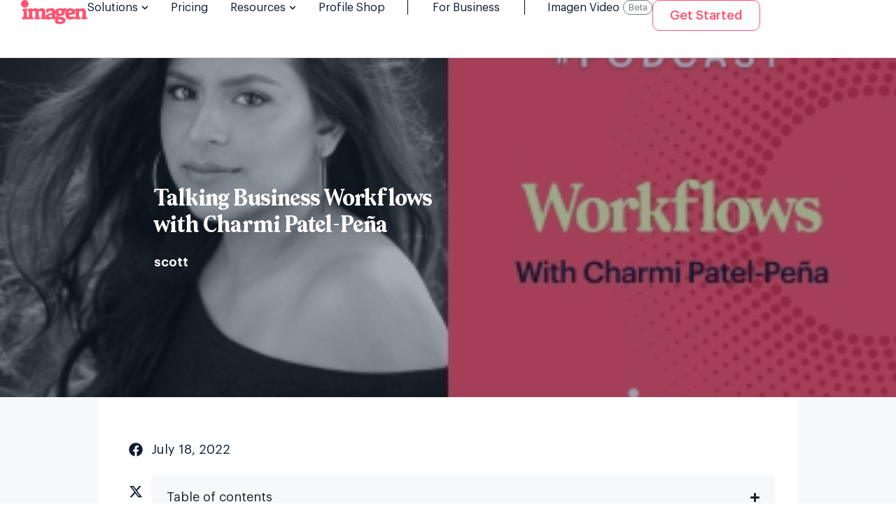

--- FILE ---
content_type: text/html; charset=UTF-8
request_url: https://imagen-ai.com/post/talking-business-workflows-with-charmi-patel-pena/
body_size: 58062
content:
<!DOCTYPE html>
<html lang="en-US">
<head><meta charset="UTF-8"><script>if(navigator.userAgent.match(/MSIE|Internet Explorer/i)||navigator.userAgent.match(/Trident\/7\..*?rv:11/i)){var href=document.location.href;if(!href.match(/[?&]nowprocket/)){if(href.indexOf("?")==-1){if(href.indexOf("#")==-1){document.location.href=href+"?nowprocket=1"}else{document.location.href=href.replace("#","?nowprocket=1#")}}else{if(href.indexOf("#")==-1){document.location.href=href+"&nowprocket=1"}else{document.location.href=href.replace("#","&nowprocket=1#")}}}}</script><script>(()=>{class RocketLazyLoadScripts{constructor(){this.v="2.0.4",this.userEvents=["keydown","keyup","mousedown","mouseup","mousemove","mouseover","mouseout","touchmove","touchstart","touchend","touchcancel","wheel","click","dblclick","input"],this.attributeEvents=["onblur","onclick","oncontextmenu","ondblclick","onfocus","onmousedown","onmouseenter","onmouseleave","onmousemove","onmouseout","onmouseover","onmouseup","onmousewheel","onscroll","onsubmit"]}async t(){this.i(),this.o(),/iP(ad|hone)/.test(navigator.userAgent)&&this.h(),this.u(),this.l(this),this.m(),this.k(this),this.p(this),this._(),await Promise.all([this.R(),this.L()]),this.lastBreath=Date.now(),this.S(this),this.P(),this.D(),this.O(),this.M(),await this.C(this.delayedScripts.normal),await this.C(this.delayedScripts.defer),await this.C(this.delayedScripts.async),await this.T(),await this.F(),await this.j(),await this.A(),window.dispatchEvent(new Event("rocket-allScriptsLoaded")),this.everythingLoaded=!0,this.lastTouchEnd&&await new Promise(t=>setTimeout(t,500-Date.now()+this.lastTouchEnd)),this.I(),this.H(),this.U(),this.W()}i(){this.CSPIssue=sessionStorage.getItem("rocketCSPIssue"),document.addEventListener("securitypolicyviolation",t=>{this.CSPIssue||"script-src-elem"!==t.violatedDirective||"data"!==t.blockedURI||(this.CSPIssue=!0,sessionStorage.setItem("rocketCSPIssue",!0))},{isRocket:!0})}o(){window.addEventListener("pageshow",t=>{this.persisted=t.persisted,this.realWindowLoadedFired=!0},{isRocket:!0}),window.addEventListener("pagehide",()=>{this.onFirstUserAction=null},{isRocket:!0})}h(){let t;function e(e){t=e}window.addEventListener("touchstart",e,{isRocket:!0}),window.addEventListener("touchend",function i(o){o.changedTouches[0]&&t.changedTouches[0]&&Math.abs(o.changedTouches[0].pageX-t.changedTouches[0].pageX)<10&&Math.abs(o.changedTouches[0].pageY-t.changedTouches[0].pageY)<10&&o.timeStamp-t.timeStamp<200&&(window.removeEventListener("touchstart",e,{isRocket:!0}),window.removeEventListener("touchend",i,{isRocket:!0}),"INPUT"===o.target.tagName&&"text"===o.target.type||(o.target.dispatchEvent(new TouchEvent("touchend",{target:o.target,bubbles:!0})),o.target.dispatchEvent(new MouseEvent("mouseover",{target:o.target,bubbles:!0})),o.target.dispatchEvent(new PointerEvent("click",{target:o.target,bubbles:!0,cancelable:!0,detail:1,clientX:o.changedTouches[0].clientX,clientY:o.changedTouches[0].clientY})),event.preventDefault()))},{isRocket:!0})}q(t){this.userActionTriggered||("mousemove"!==t.type||this.firstMousemoveIgnored?"keyup"===t.type||"mouseover"===t.type||"mouseout"===t.type||(this.userActionTriggered=!0,this.onFirstUserAction&&this.onFirstUserAction()):this.firstMousemoveIgnored=!0),"click"===t.type&&t.preventDefault(),t.stopPropagation(),t.stopImmediatePropagation(),"touchstart"===this.lastEvent&&"touchend"===t.type&&(this.lastTouchEnd=Date.now()),"click"===t.type&&(this.lastTouchEnd=0),this.lastEvent=t.type,t.composedPath&&t.composedPath()[0].getRootNode()instanceof ShadowRoot&&(t.rocketTarget=t.composedPath()[0]),this.savedUserEvents.push(t)}u(){this.savedUserEvents=[],this.userEventHandler=this.q.bind(this),this.userEvents.forEach(t=>window.addEventListener(t,this.userEventHandler,{passive:!1,isRocket:!0})),document.addEventListener("visibilitychange",this.userEventHandler,{isRocket:!0})}U(){this.userEvents.forEach(t=>window.removeEventListener(t,this.userEventHandler,{passive:!1,isRocket:!0})),document.removeEventListener("visibilitychange",this.userEventHandler,{isRocket:!0}),this.savedUserEvents.forEach(t=>{(t.rocketTarget||t.target).dispatchEvent(new window[t.constructor.name](t.type,t))})}m(){const t="return false",e=Array.from(this.attributeEvents,t=>"data-rocket-"+t),i="["+this.attributeEvents.join("],[")+"]",o="[data-rocket-"+this.attributeEvents.join("],[data-rocket-")+"]",s=(e,i,o)=>{o&&o!==t&&(e.setAttribute("data-rocket-"+i,o),e["rocket"+i]=new Function("event",o),e.setAttribute(i,t))};new MutationObserver(t=>{for(const n of t)"attributes"===n.type&&(n.attributeName.startsWith("data-rocket-")||this.everythingLoaded?n.attributeName.startsWith("data-rocket-")&&this.everythingLoaded&&this.N(n.target,n.attributeName.substring(12)):s(n.target,n.attributeName,n.target.getAttribute(n.attributeName))),"childList"===n.type&&n.addedNodes.forEach(t=>{if(t.nodeType===Node.ELEMENT_NODE)if(this.everythingLoaded)for(const i of[t,...t.querySelectorAll(o)])for(const t of i.getAttributeNames())e.includes(t)&&this.N(i,t.substring(12));else for(const e of[t,...t.querySelectorAll(i)])for(const t of e.getAttributeNames())this.attributeEvents.includes(t)&&s(e,t,e.getAttribute(t))})}).observe(document,{subtree:!0,childList:!0,attributeFilter:[...this.attributeEvents,...e]})}I(){this.attributeEvents.forEach(t=>{document.querySelectorAll("[data-rocket-"+t+"]").forEach(e=>{this.N(e,t)})})}N(t,e){const i=t.getAttribute("data-rocket-"+e);i&&(t.setAttribute(e,i),t.removeAttribute("data-rocket-"+e))}k(t){Object.defineProperty(HTMLElement.prototype,"onclick",{get(){return this.rocketonclick||null},set(e){this.rocketonclick=e,this.setAttribute(t.everythingLoaded?"onclick":"data-rocket-onclick","this.rocketonclick(event)")}})}S(t){function e(e,i){let o=e[i];e[i]=null,Object.defineProperty(e,i,{get:()=>o,set(s){t.everythingLoaded?o=s:e["rocket"+i]=o=s}})}e(document,"onreadystatechange"),e(window,"onload"),e(window,"onpageshow");try{Object.defineProperty(document,"readyState",{get:()=>t.rocketReadyState,set(e){t.rocketReadyState=e},configurable:!0}),document.readyState="loading"}catch(t){console.log("WPRocket DJE readyState conflict, bypassing")}}l(t){this.originalAddEventListener=EventTarget.prototype.addEventListener,this.originalRemoveEventListener=EventTarget.prototype.removeEventListener,this.savedEventListeners=[],EventTarget.prototype.addEventListener=function(e,i,o){o&&o.isRocket||!t.B(e,this)&&!t.userEvents.includes(e)||t.B(e,this)&&!t.userActionTriggered||e.startsWith("rocket-")||t.everythingLoaded?t.originalAddEventListener.call(this,e,i,o):(t.savedEventListeners.push({target:this,remove:!1,type:e,func:i,options:o}),"mouseenter"!==e&&"mouseleave"!==e||t.originalAddEventListener.call(this,e,t.savedUserEvents.push,o))},EventTarget.prototype.removeEventListener=function(e,i,o){o&&o.isRocket||!t.B(e,this)&&!t.userEvents.includes(e)||t.B(e,this)&&!t.userActionTriggered||e.startsWith("rocket-")||t.everythingLoaded?t.originalRemoveEventListener.call(this,e,i,o):t.savedEventListeners.push({target:this,remove:!0,type:e,func:i,options:o})}}J(t,e){this.savedEventListeners=this.savedEventListeners.filter(i=>{let o=i.type,s=i.target||window;return e!==o||t!==s||(this.B(o,s)&&(i.type="rocket-"+o),this.$(i),!1)})}H(){EventTarget.prototype.addEventListener=this.originalAddEventListener,EventTarget.prototype.removeEventListener=this.originalRemoveEventListener,this.savedEventListeners.forEach(t=>this.$(t))}$(t){t.remove?this.originalRemoveEventListener.call(t.target,t.type,t.func,t.options):this.originalAddEventListener.call(t.target,t.type,t.func,t.options)}p(t){let e;function i(e){return t.everythingLoaded?e:e.split(" ").map(t=>"load"===t||t.startsWith("load.")?"rocket-jquery-load":t).join(" ")}function o(o){function s(e){const s=o.fn[e];o.fn[e]=o.fn.init.prototype[e]=function(){return this[0]===window&&t.userActionTriggered&&("string"==typeof arguments[0]||arguments[0]instanceof String?arguments[0]=i(arguments[0]):"object"==typeof arguments[0]&&Object.keys(arguments[0]).forEach(t=>{const e=arguments[0][t];delete arguments[0][t],arguments[0][i(t)]=e})),s.apply(this,arguments),this}}if(o&&o.fn&&!t.allJQueries.includes(o)){const e={DOMContentLoaded:[],"rocket-DOMContentLoaded":[]};for(const t in e)document.addEventListener(t,()=>{e[t].forEach(t=>t())},{isRocket:!0});o.fn.ready=o.fn.init.prototype.ready=function(i){function s(){parseInt(o.fn.jquery)>2?setTimeout(()=>i.bind(document)(o)):i.bind(document)(o)}return"function"==typeof i&&(t.realDomReadyFired?!t.userActionTriggered||t.fauxDomReadyFired?s():e["rocket-DOMContentLoaded"].push(s):e.DOMContentLoaded.push(s)),o([])},s("on"),s("one"),s("off"),t.allJQueries.push(o)}e=o}t.allJQueries=[],o(window.jQuery),Object.defineProperty(window,"jQuery",{get:()=>e,set(t){o(t)}})}P(){const t=new Map;document.write=document.writeln=function(e){const i=document.currentScript,o=document.createRange(),s=i.parentElement;let n=t.get(i);void 0===n&&(n=i.nextSibling,t.set(i,n));const c=document.createDocumentFragment();o.setStart(c,0),c.appendChild(o.createContextualFragment(e)),s.insertBefore(c,n)}}async R(){return new Promise(t=>{this.userActionTriggered?t():this.onFirstUserAction=t})}async L(){return new Promise(t=>{document.addEventListener("DOMContentLoaded",()=>{this.realDomReadyFired=!0,t()},{isRocket:!0})})}async j(){return this.realWindowLoadedFired?Promise.resolve():new Promise(t=>{window.addEventListener("load",t,{isRocket:!0})})}M(){this.pendingScripts=[];this.scriptsMutationObserver=new MutationObserver(t=>{for(const e of t)e.addedNodes.forEach(t=>{"SCRIPT"!==t.tagName||t.noModule||t.isWPRocket||this.pendingScripts.push({script:t,promise:new Promise(e=>{const i=()=>{const i=this.pendingScripts.findIndex(e=>e.script===t);i>=0&&this.pendingScripts.splice(i,1),e()};t.addEventListener("load",i,{isRocket:!0}),t.addEventListener("error",i,{isRocket:!0}),setTimeout(i,1e3)})})})}),this.scriptsMutationObserver.observe(document,{childList:!0,subtree:!0})}async F(){await this.X(),this.pendingScripts.length?(await this.pendingScripts[0].promise,await this.F()):this.scriptsMutationObserver.disconnect()}D(){this.delayedScripts={normal:[],async:[],defer:[]},document.querySelectorAll("script[type$=rocketlazyloadscript]").forEach(t=>{t.hasAttribute("data-rocket-src")?t.hasAttribute("async")&&!1!==t.async?this.delayedScripts.async.push(t):t.hasAttribute("defer")&&!1!==t.defer||"module"===t.getAttribute("data-rocket-type")?this.delayedScripts.defer.push(t):this.delayedScripts.normal.push(t):this.delayedScripts.normal.push(t)})}async _(){await this.L();let t=[];document.querySelectorAll("script[type$=rocketlazyloadscript][data-rocket-src]").forEach(e=>{let i=e.getAttribute("data-rocket-src");if(i&&!i.startsWith("data:")){i.startsWith("//")&&(i=location.protocol+i);try{const o=new URL(i).origin;o!==location.origin&&t.push({src:o,crossOrigin:e.crossOrigin||"module"===e.getAttribute("data-rocket-type")})}catch(t){}}}),t=[...new Map(t.map(t=>[JSON.stringify(t),t])).values()],this.Y(t,"preconnect")}async G(t){if(await this.K(),!0!==t.noModule||!("noModule"in HTMLScriptElement.prototype))return new Promise(e=>{let i;function o(){(i||t).setAttribute("data-rocket-status","executed"),e()}try{if(navigator.userAgent.includes("Firefox/")||""===navigator.vendor||this.CSPIssue)i=document.createElement("script"),[...t.attributes].forEach(t=>{let e=t.nodeName;"type"!==e&&("data-rocket-type"===e&&(e="type"),"data-rocket-src"===e&&(e="src"),i.setAttribute(e,t.nodeValue))}),t.text&&(i.text=t.text),t.nonce&&(i.nonce=t.nonce),i.hasAttribute("src")?(i.addEventListener("load",o,{isRocket:!0}),i.addEventListener("error",()=>{i.setAttribute("data-rocket-status","failed-network"),e()},{isRocket:!0}),setTimeout(()=>{i.isConnected||e()},1)):(i.text=t.text,o()),i.isWPRocket=!0,t.parentNode.replaceChild(i,t);else{const i=t.getAttribute("data-rocket-type"),s=t.getAttribute("data-rocket-src");i?(t.type=i,t.removeAttribute("data-rocket-type")):t.removeAttribute("type"),t.addEventListener("load",o,{isRocket:!0}),t.addEventListener("error",i=>{this.CSPIssue&&i.target.src.startsWith("data:")?(console.log("WPRocket: CSP fallback activated"),t.removeAttribute("src"),this.G(t).then(e)):(t.setAttribute("data-rocket-status","failed-network"),e())},{isRocket:!0}),s?(t.fetchPriority="high",t.removeAttribute("data-rocket-src"),t.src=s):t.src="data:text/javascript;base64,"+window.btoa(unescape(encodeURIComponent(t.text)))}}catch(i){t.setAttribute("data-rocket-status","failed-transform"),e()}});t.setAttribute("data-rocket-status","skipped")}async C(t){const e=t.shift();return e?(e.isConnected&&await this.G(e),this.C(t)):Promise.resolve()}O(){this.Y([...this.delayedScripts.normal,...this.delayedScripts.defer,...this.delayedScripts.async],"preload")}Y(t,e){this.trash=this.trash||[];let i=!0;var o=document.createDocumentFragment();t.forEach(t=>{const s=t.getAttribute&&t.getAttribute("data-rocket-src")||t.src;if(s&&!s.startsWith("data:")){const n=document.createElement("link");n.href=s,n.rel=e,"preconnect"!==e&&(n.as="script",n.fetchPriority=i?"high":"low"),t.getAttribute&&"module"===t.getAttribute("data-rocket-type")&&(n.crossOrigin=!0),t.crossOrigin&&(n.crossOrigin=t.crossOrigin),t.integrity&&(n.integrity=t.integrity),t.nonce&&(n.nonce=t.nonce),o.appendChild(n),this.trash.push(n),i=!1}}),document.head.appendChild(o)}W(){this.trash.forEach(t=>t.remove())}async T(){try{document.readyState="interactive"}catch(t){}this.fauxDomReadyFired=!0;try{await this.K(),this.J(document,"readystatechange"),document.dispatchEvent(new Event("rocket-readystatechange")),await this.K(),document.rocketonreadystatechange&&document.rocketonreadystatechange(),await this.K(),this.J(document,"DOMContentLoaded"),document.dispatchEvent(new Event("rocket-DOMContentLoaded")),await this.K(),this.J(window,"DOMContentLoaded"),window.dispatchEvent(new Event("rocket-DOMContentLoaded"))}catch(t){console.error(t)}}async A(){try{document.readyState="complete"}catch(t){}try{await this.K(),this.J(document,"readystatechange"),document.dispatchEvent(new Event("rocket-readystatechange")),await this.K(),document.rocketonreadystatechange&&document.rocketonreadystatechange(),await this.K(),this.J(window,"load"),window.dispatchEvent(new Event("rocket-load")),await this.K(),window.rocketonload&&window.rocketonload(),await this.K(),this.allJQueries.forEach(t=>t(window).trigger("rocket-jquery-load")),await this.K(),this.J(window,"pageshow");const t=new Event("rocket-pageshow");t.persisted=this.persisted,window.dispatchEvent(t),await this.K(),window.rocketonpageshow&&window.rocketonpageshow({persisted:this.persisted})}catch(t){console.error(t)}}async K(){Date.now()-this.lastBreath>45&&(await this.X(),this.lastBreath=Date.now())}async X(){return document.hidden?new Promise(t=>setTimeout(t)):new Promise(t=>requestAnimationFrame(t))}B(t,e){return e===document&&"readystatechange"===t||(e===document&&"DOMContentLoaded"===t||(e===window&&"DOMContentLoaded"===t||(e===window&&"load"===t||e===window&&"pageshow"===t)))}static run(){(new RocketLazyLoadScripts).t()}}RocketLazyLoadScripts.run()})();</script>
	
	<meta name="viewport" content="width=device-width, initial-scale=1.0, viewport-fit=cover" />		<title>Talking Photography Business Workflows - Charmi Patel-Peña</title>
<style id="wpr-usedcss">img:is([sizes=auto i],[sizes^="auto," i]){contain-intrinsic-size:3000px 1500px}:where(.wp-block-button__link){border-radius:9999px;box-shadow:none;padding:calc(.667em + 2px) calc(1.333em + 2px);text-decoration:none}:root :where(.wp-block-button .wp-block-button__link.is-style-outline),:root :where(.wp-block-button.is-style-outline>.wp-block-button__link){border:2px solid;padding:.667em 1.333em}:root :where(.wp-block-button .wp-block-button__link.is-style-outline:not(.has-text-color)),:root :where(.wp-block-button.is-style-outline>.wp-block-button__link:not(.has-text-color)){color:currentColor}:root :where(.wp-block-button .wp-block-button__link.is-style-outline:not(.has-background)),:root :where(.wp-block-button.is-style-outline>.wp-block-button__link:not(.has-background)){background-color:initial;background-image:none}:where(.wp-block-calendar table:not(.has-background) th){background:#ddd}:where(.wp-block-columns){margin-bottom:1.75em}:where(.wp-block-columns.has-background){padding:1.25em 2.375em}:where(.wp-block-post-comments input[type=submit]){border:none}:where(.wp-block-cover-image:not(.has-text-color)),:where(.wp-block-cover:not(.has-text-color)){color:#fff}:where(.wp-block-cover-image.is-light:not(.has-text-color)),:where(.wp-block-cover.is-light:not(.has-text-color)){color:#000}:root :where(.wp-block-cover h1:not(.has-text-color)),:root :where(.wp-block-cover h2:not(.has-text-color)),:root :where(.wp-block-cover h3:not(.has-text-color)),:root :where(.wp-block-cover h4:not(.has-text-color)),:root :where(.wp-block-cover h5:not(.has-text-color)),:root :where(.wp-block-cover h6:not(.has-text-color)),:root :where(.wp-block-cover p:not(.has-text-color)){color:inherit}:where(.wp-block-file){margin-bottom:1.5em}:where(.wp-block-file__button){border-radius:2em;display:inline-block;padding:.5em 1em}:where(.wp-block-file__button):is(a):active,:where(.wp-block-file__button):is(a):focus,:where(.wp-block-file__button):is(a):hover,:where(.wp-block-file__button):is(a):visited{box-shadow:none;color:#fff;opacity:.85;text-decoration:none}:where(.wp-block-group.wp-block-group-is-layout-constrained){position:relative}:root :where(.wp-block-image.is-style-rounded img,.wp-block-image .is-style-rounded img){border-radius:9999px}:where(.wp-block-latest-comments:not([style*=line-height] .wp-block-latest-comments__comment)){line-height:1.1}:where(.wp-block-latest-comments:not([style*=line-height] .wp-block-latest-comments__comment-excerpt p)){line-height:1.8}:root :where(.wp-block-latest-posts.is-grid){padding:0}:root :where(.wp-block-latest-posts.wp-block-latest-posts__list){padding-left:0}ul{box-sizing:border-box}:root :where(.wp-block-list.has-background){padding:1.25em 2.375em}:where(.wp-block-navigation.has-background .wp-block-navigation-item a:not(.wp-element-button)),:where(.wp-block-navigation.has-background .wp-block-navigation-submenu a:not(.wp-element-button)){padding:.5em 1em}:where(.wp-block-navigation .wp-block-navigation__submenu-container .wp-block-navigation-item a:not(.wp-element-button)),:where(.wp-block-navigation .wp-block-navigation__submenu-container .wp-block-navigation-submenu a:not(.wp-element-button)),:where(.wp-block-navigation .wp-block-navigation__submenu-container .wp-block-navigation-submenu button.wp-block-navigation-item__content),:where(.wp-block-navigation .wp-block-navigation__submenu-container .wp-block-pages-list__item button.wp-block-navigation-item__content){padding:.5em 1em}:root :where(p.has-background){padding:1.25em 2.375em}:where(p.has-text-color:not(.has-link-color)) a{color:inherit}:where(.wp-block-post-comments-form) input:not([type=submit]),:where(.wp-block-post-comments-form) textarea{border:1px solid #949494;font-family:inherit;font-size:1em}:where(.wp-block-post-comments-form) input:where(:not([type=submit]):not([type=checkbox])),:where(.wp-block-post-comments-form) textarea{padding:calc(.667em + 2px)}:where(.wp-block-post-excerpt){box-sizing:border-box;margin-bottom:var(--wp--style--block-gap);margin-top:var(--wp--style--block-gap)}:where(.wp-block-preformatted.has-background){padding:1.25em 2.375em}.wp-block-quote{box-sizing:border-box}.wp-block-quote{overflow-wrap:break-word}:where(.wp-block-search__button){border:1px solid #ccc;padding:6px 10px}:where(.wp-block-search__input){font-family:inherit;font-size:inherit;font-style:inherit;font-weight:inherit;letter-spacing:inherit;line-height:inherit;text-transform:inherit}:where(.wp-block-search__button-inside .wp-block-search__inside-wrapper){border:1px solid #949494;box-sizing:border-box;padding:4px}:where(.wp-block-search__button-inside .wp-block-search__inside-wrapper) .wp-block-search__input{border:none;border-radius:0;padding:0 4px}:where(.wp-block-search__button-inside .wp-block-search__inside-wrapper) .wp-block-search__input:focus{outline:0}:where(.wp-block-search__button-inside .wp-block-search__inside-wrapper) :where(.wp-block-search__button){padding:4px 8px}:root :where(.wp-block-separator.is-style-dots){height:auto;line-height:1;text-align:center}:root :where(.wp-block-separator.is-style-dots):before{color:currentColor;content:"···";font-family:serif;font-size:1.5em;letter-spacing:2em;padding-left:2em}:root :where(.wp-block-site-logo.is-style-rounded){border-radius:9999px}:where(.wp-block-social-links:not(.is-style-logos-only)) .wp-social-link{background-color:#f0f0f0;color:#444}:where(.wp-block-social-links:not(.is-style-logos-only)) .wp-social-link-amazon{background-color:#f90;color:#fff}:where(.wp-block-social-links:not(.is-style-logos-only)) .wp-social-link-bandcamp{background-color:#1ea0c3;color:#fff}:where(.wp-block-social-links:not(.is-style-logos-only)) .wp-social-link-behance{background-color:#0757fe;color:#fff}:where(.wp-block-social-links:not(.is-style-logos-only)) .wp-social-link-bluesky{background-color:#0a7aff;color:#fff}:where(.wp-block-social-links:not(.is-style-logos-only)) .wp-social-link-codepen{background-color:#1e1f26;color:#fff}:where(.wp-block-social-links:not(.is-style-logos-only)) .wp-social-link-deviantart{background-color:#02e49b;color:#fff}:where(.wp-block-social-links:not(.is-style-logos-only)) .wp-social-link-discord{background-color:#5865f2;color:#fff}:where(.wp-block-social-links:not(.is-style-logos-only)) .wp-social-link-dribbble{background-color:#e94c89;color:#fff}:where(.wp-block-social-links:not(.is-style-logos-only)) .wp-social-link-dropbox{background-color:#4280ff;color:#fff}:where(.wp-block-social-links:not(.is-style-logos-only)) .wp-social-link-etsy{background-color:#f45800;color:#fff}:where(.wp-block-social-links:not(.is-style-logos-only)) .wp-social-link-facebook{background-color:#0866ff;color:#fff}:where(.wp-block-social-links:not(.is-style-logos-only)) .wp-social-link-fivehundredpx{background-color:#000;color:#fff}:where(.wp-block-social-links:not(.is-style-logos-only)) .wp-social-link-flickr{background-color:#0461dd;color:#fff}:where(.wp-block-social-links:not(.is-style-logos-only)) .wp-social-link-foursquare{background-color:#e65678;color:#fff}:where(.wp-block-social-links:not(.is-style-logos-only)) .wp-social-link-github{background-color:#24292d;color:#fff}:where(.wp-block-social-links:not(.is-style-logos-only)) .wp-social-link-goodreads{background-color:#eceadd;color:#382110}:where(.wp-block-social-links:not(.is-style-logos-only)) .wp-social-link-google{background-color:#ea4434;color:#fff}:where(.wp-block-social-links:not(.is-style-logos-only)) .wp-social-link-gravatar{background-color:#1d4fc4;color:#fff}:where(.wp-block-social-links:not(.is-style-logos-only)) .wp-social-link-instagram{background-color:#f00075;color:#fff}:where(.wp-block-social-links:not(.is-style-logos-only)) .wp-social-link-lastfm{background-color:#e21b24;color:#fff}:where(.wp-block-social-links:not(.is-style-logos-only)) .wp-social-link-linkedin{background-color:#0d66c2;color:#fff}:where(.wp-block-social-links:not(.is-style-logos-only)) .wp-social-link-mastodon{background-color:#3288d4;color:#fff}:where(.wp-block-social-links:not(.is-style-logos-only)) .wp-social-link-medium{background-color:#000;color:#fff}:where(.wp-block-social-links:not(.is-style-logos-only)) .wp-social-link-meetup{background-color:#f6405f;color:#fff}:where(.wp-block-social-links:not(.is-style-logos-only)) .wp-social-link-patreon{background-color:#000;color:#fff}:where(.wp-block-social-links:not(.is-style-logos-only)) .wp-social-link-pinterest{background-color:#e60122;color:#fff}:where(.wp-block-social-links:not(.is-style-logos-only)) .wp-social-link-pocket{background-color:#ef4155;color:#fff}:where(.wp-block-social-links:not(.is-style-logos-only)) .wp-social-link-reddit{background-color:#ff4500;color:#fff}:where(.wp-block-social-links:not(.is-style-logos-only)) .wp-social-link-skype{background-color:#0478d7;color:#fff}:where(.wp-block-social-links:not(.is-style-logos-only)) .wp-social-link-snapchat{background-color:#fefc00;color:#fff;stroke:#000}:where(.wp-block-social-links:not(.is-style-logos-only)) .wp-social-link-soundcloud{background-color:#ff5600;color:#fff}:where(.wp-block-social-links:not(.is-style-logos-only)) .wp-social-link-spotify{background-color:#1bd760;color:#fff}:where(.wp-block-social-links:not(.is-style-logos-only)) .wp-social-link-telegram{background-color:#2aabee;color:#fff}:where(.wp-block-social-links:not(.is-style-logos-only)) .wp-social-link-threads{background-color:#000;color:#fff}:where(.wp-block-social-links:not(.is-style-logos-only)) .wp-social-link-tiktok{background-color:#000;color:#fff}:where(.wp-block-social-links:not(.is-style-logos-only)) .wp-social-link-tumblr{background-color:#011835;color:#fff}:where(.wp-block-social-links:not(.is-style-logos-only)) .wp-social-link-twitch{background-color:#6440a4;color:#fff}:where(.wp-block-social-links:not(.is-style-logos-only)) .wp-social-link-twitter{background-color:#1da1f2;color:#fff}:where(.wp-block-social-links:not(.is-style-logos-only)) .wp-social-link-vimeo{background-color:#1eb7ea;color:#fff}:where(.wp-block-social-links:not(.is-style-logos-only)) .wp-social-link-vk{background-color:#4680c2;color:#fff}:where(.wp-block-social-links:not(.is-style-logos-only)) .wp-social-link-wordpress{background-color:#3499cd;color:#fff}:where(.wp-block-social-links:not(.is-style-logos-only)) .wp-social-link-whatsapp{background-color:#25d366;color:#fff}:where(.wp-block-social-links:not(.is-style-logos-only)) .wp-social-link-x{background-color:#000;color:#fff}:where(.wp-block-social-links:not(.is-style-logos-only)) .wp-social-link-yelp{background-color:#d32422;color:#fff}:where(.wp-block-social-links:not(.is-style-logos-only)) .wp-social-link-youtube{background-color:red;color:#fff}:where(.wp-block-social-links.is-style-logos-only) .wp-social-link{background:0 0}:where(.wp-block-social-links.is-style-logos-only) .wp-social-link svg{height:1.25em;width:1.25em}:where(.wp-block-social-links.is-style-logos-only) .wp-social-link-amazon{color:#f90}:where(.wp-block-social-links.is-style-logos-only) .wp-social-link-bandcamp{color:#1ea0c3}:where(.wp-block-social-links.is-style-logos-only) .wp-social-link-behance{color:#0757fe}:where(.wp-block-social-links.is-style-logos-only) .wp-social-link-bluesky{color:#0a7aff}:where(.wp-block-social-links.is-style-logos-only) .wp-social-link-codepen{color:#1e1f26}:where(.wp-block-social-links.is-style-logos-only) .wp-social-link-deviantart{color:#02e49b}:where(.wp-block-social-links.is-style-logos-only) .wp-social-link-discord{color:#5865f2}:where(.wp-block-social-links.is-style-logos-only) .wp-social-link-dribbble{color:#e94c89}:where(.wp-block-social-links.is-style-logos-only) .wp-social-link-dropbox{color:#4280ff}:where(.wp-block-social-links.is-style-logos-only) .wp-social-link-etsy{color:#f45800}:where(.wp-block-social-links.is-style-logos-only) .wp-social-link-facebook{color:#0866ff}:where(.wp-block-social-links.is-style-logos-only) .wp-social-link-fivehundredpx{color:#000}:where(.wp-block-social-links.is-style-logos-only) .wp-social-link-flickr{color:#0461dd}:where(.wp-block-social-links.is-style-logos-only) .wp-social-link-foursquare{color:#e65678}:where(.wp-block-social-links.is-style-logos-only) .wp-social-link-github{color:#24292d}:where(.wp-block-social-links.is-style-logos-only) .wp-social-link-goodreads{color:#382110}:where(.wp-block-social-links.is-style-logos-only) .wp-social-link-google{color:#ea4434}:where(.wp-block-social-links.is-style-logos-only) .wp-social-link-gravatar{color:#1d4fc4}:where(.wp-block-social-links.is-style-logos-only) .wp-social-link-instagram{color:#f00075}:where(.wp-block-social-links.is-style-logos-only) .wp-social-link-lastfm{color:#e21b24}:where(.wp-block-social-links.is-style-logos-only) .wp-social-link-linkedin{color:#0d66c2}:where(.wp-block-social-links.is-style-logos-only) .wp-social-link-mastodon{color:#3288d4}:where(.wp-block-social-links.is-style-logos-only) .wp-social-link-medium{color:#000}:where(.wp-block-social-links.is-style-logos-only) .wp-social-link-meetup{color:#f6405f}:where(.wp-block-social-links.is-style-logos-only) .wp-social-link-patreon{color:#000}:where(.wp-block-social-links.is-style-logos-only) .wp-social-link-pinterest{color:#e60122}:where(.wp-block-social-links.is-style-logos-only) .wp-social-link-pocket{color:#ef4155}:where(.wp-block-social-links.is-style-logos-only) .wp-social-link-reddit{color:#ff4500}:where(.wp-block-social-links.is-style-logos-only) .wp-social-link-skype{color:#0478d7}:where(.wp-block-social-links.is-style-logos-only) .wp-social-link-snapchat{color:#fff;stroke:#000}:where(.wp-block-social-links.is-style-logos-only) .wp-social-link-soundcloud{color:#ff5600}:where(.wp-block-social-links.is-style-logos-only) .wp-social-link-spotify{color:#1bd760}:where(.wp-block-social-links.is-style-logos-only) .wp-social-link-telegram{color:#2aabee}:where(.wp-block-social-links.is-style-logos-only) .wp-social-link-threads{color:#000}:where(.wp-block-social-links.is-style-logos-only) .wp-social-link-tiktok{color:#000}:where(.wp-block-social-links.is-style-logos-only) .wp-social-link-tumblr{color:#011835}:where(.wp-block-social-links.is-style-logos-only) .wp-social-link-twitch{color:#6440a4}:where(.wp-block-social-links.is-style-logos-only) .wp-social-link-twitter{color:#1da1f2}:where(.wp-block-social-links.is-style-logos-only) .wp-social-link-vimeo{color:#1eb7ea}:where(.wp-block-social-links.is-style-logos-only) .wp-social-link-vk{color:#4680c2}:where(.wp-block-social-links.is-style-logos-only) .wp-social-link-whatsapp{color:#25d366}:where(.wp-block-social-links.is-style-logos-only) .wp-social-link-wordpress{color:#3499cd}:where(.wp-block-social-links.is-style-logos-only) .wp-social-link-x{color:#000}:where(.wp-block-social-links.is-style-logos-only) .wp-social-link-yelp{color:#d32422}:where(.wp-block-social-links.is-style-logos-only) .wp-social-link-youtube{color:red}:root :where(.wp-block-social-links .wp-social-link a){padding:.25em}:root :where(.wp-block-social-links.is-style-logos-only .wp-social-link a){padding:0}:root :where(.wp-block-social-links.is-style-pill-shape .wp-social-link a){padding-left:.6666666667em;padding-right:.6666666667em}:root :where(.wp-block-tag-cloud.is-style-outline){display:flex;flex-wrap:wrap;gap:1ch}:root :where(.wp-block-tag-cloud.is-style-outline a){border:1px solid;font-size:unset!important;margin-right:0;padding:1ch 2ch;text-decoration:none!important}:root :where(.wp-block-table-of-contents){box-sizing:border-box}:where(.wp-block-term-description){box-sizing:border-box;margin-bottom:var(--wp--style--block-gap);margin-top:var(--wp--style--block-gap)}:where(pre.wp-block-verse){font-family:inherit}:root{--wp--preset--font-size--normal:16px;--wp--preset--font-size--huge:42px}html :where(.has-border-color){border-style:solid}html :where([style*=border-top-color]){border-top-style:solid}html :where([style*=border-right-color]){border-right-style:solid}html :where([style*=border-bottom-color]){border-bottom-style:solid}html :where([style*=border-left-color]){border-left-style:solid}html :where([style*=border-width]){border-style:solid}html :where([style*=border-top-width]){border-top-style:solid}html :where([style*=border-right-width]){border-right-style:solid}html :where([style*=border-bottom-width]){border-bottom-style:solid}html :where([style*=border-left-width]){border-left-style:solid}html :where(img[class*=wp-image-]){height:auto;max-width:100%}:where(figure){margin:0 0 1em}html :where(.is-position-sticky){--wp-admin--admin-bar--position-offset:var(--wp-admin--admin-bar--height,0px)}@media screen and (max-width:600px){html :where(.is-position-sticky){--wp-admin--admin-bar--position-offset:0px}}:root{--wp--preset--aspect-ratio--square:1;--wp--preset--aspect-ratio--4-3:4/3;--wp--preset--aspect-ratio--3-4:3/4;--wp--preset--aspect-ratio--3-2:3/2;--wp--preset--aspect-ratio--2-3:2/3;--wp--preset--aspect-ratio--16-9:16/9;--wp--preset--aspect-ratio--9-16:9/16;--wp--preset--color--black:#000000;--wp--preset--color--cyan-bluish-gray:#abb8c3;--wp--preset--color--white:#ffffff;--wp--preset--color--pale-pink:#f78da7;--wp--preset--color--vivid-red:#cf2e2e;--wp--preset--color--luminous-vivid-orange:#ff6900;--wp--preset--color--luminous-vivid-amber:#fcb900;--wp--preset--color--light-green-cyan:#7bdcb5;--wp--preset--color--vivid-green-cyan:#00d084;--wp--preset--color--pale-cyan-blue:#8ed1fc;--wp--preset--color--vivid-cyan-blue:#0693e3;--wp--preset--color--vivid-purple:#9b51e0;--wp--preset--gradient--vivid-cyan-blue-to-vivid-purple:linear-gradient(135deg,rgba(6, 147, 227, 1) 0%,rgb(155, 81, 224) 100%);--wp--preset--gradient--light-green-cyan-to-vivid-green-cyan:linear-gradient(135deg,rgb(122, 220, 180) 0%,rgb(0, 208, 130) 100%);--wp--preset--gradient--luminous-vivid-amber-to-luminous-vivid-orange:linear-gradient(135deg,rgba(252, 185, 0, 1) 0%,rgba(255, 105, 0, 1) 100%);--wp--preset--gradient--luminous-vivid-orange-to-vivid-red:linear-gradient(135deg,rgba(255, 105, 0, 1) 0%,rgb(207, 46, 46) 100%);--wp--preset--gradient--very-light-gray-to-cyan-bluish-gray:linear-gradient(135deg,rgb(238, 238, 238) 0%,rgb(169, 184, 195) 100%);--wp--preset--gradient--cool-to-warm-spectrum:linear-gradient(135deg,rgb(74, 234, 220) 0%,rgb(151, 120, 209) 20%,rgb(207, 42, 186) 40%,rgb(238, 44, 130) 60%,rgb(251, 105, 98) 80%,rgb(254, 248, 76) 100%);--wp--preset--gradient--blush-light-purple:linear-gradient(135deg,rgb(255, 206, 236) 0%,rgb(152, 150, 240) 100%);--wp--preset--gradient--blush-bordeaux:linear-gradient(135deg,rgb(254, 205, 165) 0%,rgb(254, 45, 45) 50%,rgb(107, 0, 62) 100%);--wp--preset--gradient--luminous-dusk:linear-gradient(135deg,rgb(255, 203, 112) 0%,rgb(199, 81, 192) 50%,rgb(65, 88, 208) 100%);--wp--preset--gradient--pale-ocean:linear-gradient(135deg,rgb(255, 245, 203) 0%,rgb(182, 227, 212) 50%,rgb(51, 167, 181) 100%);--wp--preset--gradient--electric-grass:linear-gradient(135deg,rgb(202, 248, 128) 0%,rgb(113, 206, 126) 100%);--wp--preset--gradient--midnight:linear-gradient(135deg,rgb(2, 3, 129) 0%,rgb(40, 116, 252) 100%);--wp--preset--font-size--small:13px;--wp--preset--font-size--medium:20px;--wp--preset--font-size--large:36px;--wp--preset--font-size--x-large:42px;--wp--preset--spacing--20:0.44rem;--wp--preset--spacing--30:0.67rem;--wp--preset--spacing--40:1rem;--wp--preset--spacing--50:1.5rem;--wp--preset--spacing--60:2.25rem;--wp--preset--spacing--70:3.38rem;--wp--preset--spacing--80:5.06rem;--wp--preset--shadow--natural:6px 6px 9px rgba(0, 0, 0, .2);--wp--preset--shadow--deep:12px 12px 50px rgba(0, 0, 0, .4);--wp--preset--shadow--sharp:6px 6px 0px rgba(0, 0, 0, .2);--wp--preset--shadow--outlined:6px 6px 0px -3px rgba(255, 255, 255, 1),6px 6px rgba(0, 0, 0, 1);--wp--preset--shadow--crisp:6px 6px 0px rgba(0, 0, 0, 1)}:where(.is-layout-flex){gap:.5em}:where(.is-layout-grid){gap:.5em}:where(.wp-block-post-template.is-layout-flex){gap:1.25em}:where(.wp-block-post-template.is-layout-grid){gap:1.25em}:where(.wp-block-columns.is-layout-flex){gap:2em}:where(.wp-block-columns.is-layout-grid){gap:2em}:root :where(.wp-block-pullquote){font-size:1.5em;line-height:1.6}.eba-before-after{position:relative;display:block;overflow:hidden}.eba-before-image{position:absolute;top:0;left:0;height:100%;overflow:hidden}.eba-before-image img{position:absolute;top:0;left:0;width:auto!important;max-width:none!important;height:100%!important;object-fit:cover}.eba-separator{position:absolute;top:0;transform:translateX(-50%);height:100%}.eba-handle{position:absolute;top:50%;transform:translate(-50%,-50%);display:flex;justify-content:center;align-items:center;cursor:pointer}.wpml-ls-legacy-dropdown-click{width:15.5em;max-width:100%}.wpml-ls-legacy-dropdown-click>ul{position:relative;padding:0;margin:0!important;list-style-type:none}.wpml-ls-legacy-dropdown-click .wpml-ls-item{padding:0;margin:0;list-style-type:none}.wpml-ls-legacy-dropdown-click a{display:block;text-decoration:none;color:#444;border:1px solid #cdcdcd;background-color:#fff;padding:5px 10px;line-height:1}.wpml-ls-legacy-dropdown-click a span{vertical-align:middle}.wpml-ls-legacy-dropdown-click a.wpml-ls-item-toggle{position:relative;padding-right:calc(10px + 1.4em)}.rtl .wpml-ls-legacy-dropdown-click a.wpml-ls-item-toggle{padding-right:10px;padding-left:calc(10px + 1.4em)}.wpml-ls-legacy-dropdown-click a.wpml-ls-item-toggle:after{content:"";vertical-align:middle;display:inline-block;border:.35em solid transparent;border-top:.5em solid;position:absolute;right:10px;top:calc(50% - .175em)}.rtl .wpml-ls-legacy-dropdown-click a.wpml-ls-item-toggle:after{right:auto;left:10px}.wpml-ls-legacy-dropdown-click .wpml-ls-current-language:hover>a,.wpml-ls-legacy-dropdown-click a:focus,.wpml-ls-legacy-dropdown-click a:hover{color:#000;background:#eee}.wpml-ls-legacy-dropdown-click .wpml-ls-sub-menu{visibility:hidden;position:absolute;top:100%;right:0;left:0;border-top:1px solid #cdcdcd;padding:0;margin:0;list-style-type:none;z-index:101}.wpml-ls-legacy-dropdown-click .wpml-ls-sub-menu a{border-width:0 1px 1px}#pojo-a11y-toolbar{position:fixed;font-size:16px!important;line-height:1.4;z-index:9999}#pojo-a11y-toolbar.pojo-a11y-toolbar-right{right:-180px;-webkit-transition:right 750ms cubic-bezier(.23, 1, .32, 1);-moz-transition:right 750ms cubic-bezier(.23, 1, .32, 1);-o-transition:right 750ms cubic-bezier(.23, 1, .32, 1);transition:right 750ms cubic-bezier(.23, 1, .32, 1)}#pojo-a11y-toolbar.pojo-a11y-toolbar-right.pojo-a11y-toolbar-open{right:0}#pojo-a11y-toolbar.pojo-a11y-toolbar-right .pojo-a11y-toolbar-toggle{right:180px}#pojo-a11y-toolbar .pojo-a11y-toolbar-toggle{position:absolute}#pojo-a11y-toolbar .pojo-a11y-toolbar-toggle a{display:inline-block;font-size:200%;line-height:0;padding:10px;-webkit-box-shadow:0 0 10px 0 rgba(0,0,0,.1);box-shadow:0 0 10px 0 rgba(0,0,0,.1)}#pojo-a11y-toolbar .pojo-a11y-toolbar-toggle a:focus,#pojo-a11y-toolbar .pojo-a11y-toolbar-toggle a:hover{-webkit-box-shadow:0 0 10px 0 rgba(0,0,0,.2);box-shadow:0 0 10px 0 rgba(0,0,0,.2)}#pojo-a11y-toolbar .pojo-a11y-toolbar-toggle svg{max-width:inherit}#pojo-a11y-toolbar .pojo-a11y-toolbar-overlay{border:1px solid;font-size:100%;width:180px}#pojo-a11y-toolbar .pojo-a11y-toolbar-overlay p.pojo-a11y-toolbar-title{display:block;line-height:2;font-weight:700;padding:10px 15px 0;margin:0}#pojo-a11y-toolbar .pojo-a11y-toolbar-overlay.pojo-a11y-toolbar-open .pojo-a11y-toolbar-overlay,#pojo-a11y-toolbar .pojo-a11y-toolbar-overlay.pojo-a11y-toolbar-open .pojo-a11y-toolbar-toggle a{-webkit-box-shadow:0 0 10px 0 rgba(0,0,0,.2);box-shadow:0 0 10px 0 rgba(0,0,0,.2)}#pojo-a11y-toolbar .pojo-a11y-toolbar-overlay ul.pojo-a11y-toolbar-items{list-style:none;margin:0;padding:10px 0}#pojo-a11y-toolbar .pojo-a11y-toolbar-overlay ul.pojo-a11y-toolbar-items li.pojo-a11y-toolbar-item a{display:block;padding:10px 15px;font-size:80%;line-height:1}#pojo-a11y-toolbar .pojo-a11y-toolbar-overlay ul.pojo-a11y-toolbar-items li.pojo-a11y-toolbar-item a.active{font-weight:700}#pojo-a11y-toolbar .pojo-a11y-toolbar-overlay ul.pojo-a11y-toolbar-items li.pojo-a11y-toolbar-item a svg{padding-right:6px;display:inline-block;width:1.5em;font-style:normal;font-weight:400;font-size:inherit;line-height:1;text-align:center;text-rendering:auto;vertical-align:middle}#pojo-a11y-toolbar .pojo-a11y-toolbar-overlay ul.pojo-a11y-toolbar-items li.pojo-a11y-toolbar-item a .pojo-a11y-toolbar-text{vertical-align:middle}body.rtl #pojo-a11y-toolbar .pojo-a11y-toolbar-overlay ul.pojo-a11y-toolbar-items li.pojo-a11y-toolbar-item a svg{padding-left:6px;padding-right:0}.pojo-skip-link{position:absolute;top:-1000em}.pojo-skip-link:focus{left:50px;top:50px;height:auto;width:200px;display:block;font-size:14px;font-weight:700;text-align:center;padding:15px 23px 14px;background-color:#f1f1f1;color:#21759b;z-index:100000;line-height:normal;text-decoration:none;box-shadow:0 0 2px 2px rgba(0,0,0,.6)}body.rtl .pojo-skip-link:focus{right:50px;left:auto}#pojo-a11y-toolbar *,#pojo-a11y-toolbar ::after,#pojo-a11y-toolbar ::before{box-sizing:border-box}.pojo-sr-only{position:absolute;width:1px;height:1px;padding:0;margin:-1px;overflow:hidden;clip:rect(0,0,0,0);border:0}:root{--direction-multiplier:1}body.rtl{--direction-multiplier:-1}.elementor-screen-only{height:1px;margin:-1px;overflow:hidden;padding:0;position:absolute;top:-10000em;width:1px;clip:rect(0,0,0,0);border:0}.elementor *,.elementor :after,.elementor :before{box-sizing:border-box}.elementor a{box-shadow:none;text-decoration:none}.elementor img{border:none;border-radius:0;box-shadow:none;height:auto;max-width:100%}.elementor iframe,.elementor object,.elementor video{border:none;line-height:1;margin:0;max-width:100%;width:100%}.e-con-inner>.elementor-element.elementor-absolute,.e-con>.elementor-element.elementor-absolute,.elementor-widget-wrap>.elementor-element.elementor-absolute{position:absolute}.elementor-widget-wrap .elementor-element.elementor-widget__width-initial{max-width:100%}.elementor-element{--flex-direction:initial;--flex-wrap:initial;--justify-content:initial;--align-items:initial;--align-content:initial;--gap:initial;--flex-basis:initial;--flex-grow:initial;--flex-shrink:initial;--order:initial;--align-self:initial;align-self:var(--align-self);flex-basis:var(--flex-basis);flex-grow:var(--flex-grow);flex-shrink:var(--flex-shrink);order:var(--order)}.elementor-element.elementor-absolute{z-index:1}.elementor-element:where(.e-con-full,.elementor-widget){align-content:var(--align-content);align-items:var(--align-items);flex-direction:var(--flex-direction);flex-wrap:var(--flex-wrap);gap:var(--row-gap) var(--column-gap);justify-content:var(--justify-content)}.elementor-invisible{visibility:hidden}.elementor-align-center{text-align:center}.elementor-align-center .elementor-button{width:auto}.elementor-align-justify .elementor-button{width:100%}@media (max-width:1024px){.elementor-tablet-align-left{text-align:left}.elementor-tablet-align-left .elementor-button{width:auto}}@media (max-width:767px){#pojo-a11y-toolbar .pojo-a11y-toolbar-overlay p.pojo-a11y-toolbar-title{padding:7px 12px 0}#pojo-a11y-toolbar .pojo-a11y-toolbar-overlay ul.pojo-a11y-toolbar-items{padding:7px 0}#pojo-a11y-toolbar .pojo-a11y-toolbar-overlay ul.pojo-a11y-toolbar-items li.pojo-a11y-toolbar-item a{display:block;padding:7px 12px}.elementor-mobile-align-center{text-align:center}.elementor-mobile-align-left{text-align:left}.elementor-mobile-align-center .elementor-button,.elementor-mobile-align-left .elementor-button{width:auto}.elementor-mobile-align-justify .elementor-button{width:100%}}:root{--page-title-display:block}.elementor-widget-wrap{align-content:flex-start;flex-wrap:wrap;position:relative;width:100%}.elementor:not(.elementor-bc-flex-widget) .elementor-widget-wrap{display:flex}.elementor-widget-wrap>.elementor-element{width:100%}.elementor-widget-wrap.e-swiper-container{width:calc(100% - (var(--e-column-margin-left,0px) + var(--e-column-margin-right,0px)))}.elementor-widget{position:relative}.elementor-widget:not(:last-child){margin-bottom:var(--kit-widget-spacing,20px)}.elementor-widget:not(:last-child).elementor-absolute,.elementor-widget:not(:last-child).elementor-widget__width-initial{margin-bottom:0}.elementor-grid{display:grid;grid-column-gap:var(--grid-column-gap);grid-row-gap:var(--grid-row-gap)}.elementor-grid .elementor-grid-item{min-width:0}.elementor-grid-1 .elementor-grid{grid-template-columns:repeat(1,1fr)}.elementor-grid-2 .elementor-grid{grid-template-columns:repeat(2,1fr)}@media (min-width:1025px){#elementor-device-mode:after{content:"desktop"}}@media (min-width:-1){#elementor-device-mode:after{content:"widescreen"}.elementor-widget:not(.elementor-widescreen-align-right) .elementor-icon-list-item:after{inset-inline-start:0}.elementor-widget:not(.elementor-widescreen-align-left) .elementor-icon-list-item:after{inset-inline-end:0}}@media (max-width:-1){#elementor-device-mode:after{content:"laptop";content:"tablet_extra"}}@media (max-width:1024px){#elementor-device-mode:after{content:"tablet"}}@media (max-width:-1){#elementor-device-mode:after{content:"mobile_extra"}.elementor-widget:not(.elementor-laptop-align-right) .elementor-icon-list-item:after{inset-inline-start:0}.elementor-widget:not(.elementor-laptop-align-left) .elementor-icon-list-item:after{inset-inline-end:0}.elementor-widget:not(.elementor-tablet_extra-align-right) .elementor-icon-list-item:after{inset-inline-start:0}.elementor-widget:not(.elementor-tablet_extra-align-left) .elementor-icon-list-item:after{inset-inline-end:0}}@media (max-width:767px){.elementor-grid-mobile-4 .elementor-grid{grid-template-columns:repeat(4,1fr)}.elementor-grid-mobile-5 .elementor-grid{grid-template-columns:repeat(5,1fr)}#elementor-device-mode:after{content:"mobile"}}@media (prefers-reduced-motion:no-preference){html{scroll-behavior:smooth}}.e-con{--border-radius:0;--border-top-width:0px;--border-right-width:0px;--border-bottom-width:0px;--border-left-width:0px;--border-style:initial;--border-color:initial;--container-widget-width:100%;--container-widget-height:initial;--container-widget-flex-grow:0;--container-widget-align-self:initial;--content-width:min(100%,var(--container-max-width,1140px));--width:100%;--min-height:initial;--height:auto;--text-align:initial;--margin-top:0px;--margin-right:0px;--margin-bottom:0px;--margin-left:0px;--padding-top:var(--container-default-padding-top,10px);--padding-right:var(--container-default-padding-right,10px);--padding-bottom:var(--container-default-padding-bottom,10px);--padding-left:var(--container-default-padding-left,10px);--position:relative;--z-index:revert;--overflow:visible;--gap:var(--widgets-spacing,20px);--row-gap:var(--widgets-spacing-row,20px);--column-gap:var(--widgets-spacing-column,20px);--overlay-mix-blend-mode:initial;--overlay-opacity:1;--overlay-transition:0.3s;--e-con-grid-template-columns:repeat(3,1fr);--e-con-grid-template-rows:repeat(2,1fr);border-radius:var(--border-radius);height:var(--height);min-height:var(--min-height);min-width:0;overflow:var(--overflow);position:var(--position);width:var(--width);z-index:var(--z-index);--flex-wrap-mobile:wrap;margin-block-end:var(--margin-block-end);margin-block-start:var(--margin-block-start);margin-inline-end:var(--margin-inline-end);margin-inline-start:var(--margin-inline-start);padding-inline-end:var(--padding-inline-end);padding-inline-start:var(--padding-inline-start)}.e-con:where(:not(.e-div-block-base)){transition:background var(--background-transition,.3s),border var(--border-transition,.3s),box-shadow var(--border-transition,.3s),transform var(--e-con-transform-transition-duration,.4s)}.e-con{--margin-block-start:var(--margin-top);--margin-block-end:var(--margin-bottom);--margin-inline-start:var(--margin-left);--margin-inline-end:var(--margin-right);--padding-inline-start:var(--padding-left);--padding-inline-end:var(--padding-right);--padding-block-start:var(--padding-top);--padding-block-end:var(--padding-bottom);--border-block-start-width:var(--border-top-width);--border-block-end-width:var(--border-bottom-width);--border-inline-start-width:var(--border-left-width);--border-inline-end-width:var(--border-right-width)}body.rtl .e-con{--padding-inline-start:var(--padding-right);--padding-inline-end:var(--padding-left);--margin-inline-start:var(--margin-right);--margin-inline-end:var(--margin-left);--border-inline-start-width:var(--border-right-width);--border-inline-end-width:var(--border-left-width)}.e-con.e-flex{--flex-direction:column;--flex-basis:auto;--flex-grow:0;--flex-shrink:1;flex:var(--flex-grow) var(--flex-shrink) var(--flex-basis)}.e-con-full,.e-con>.e-con-inner{padding-block-end:var(--padding-block-end);padding-block-start:var(--padding-block-start);text-align:var(--text-align)}.e-con-full.e-flex,.e-con.e-flex>.e-con-inner{flex-direction:var(--flex-direction)}.e-con,.e-con>.e-con-inner{display:var(--display)}.e-con.e-grid{--grid-justify-content:start;--grid-align-content:start;--grid-auto-flow:row}.e-con.e-grid,.e-con.e-grid>.e-con-inner{align-content:var(--grid-align-content);align-items:var(--align-items);grid-auto-flow:var(--grid-auto-flow);grid-template-columns:var(--e-con-grid-template-columns);grid-template-rows:var(--e-con-grid-template-rows);justify-content:var(--grid-justify-content);justify-items:var(--justify-items)}.e-con-boxed.e-flex{align-content:normal;align-items:normal;flex-direction:column;flex-wrap:nowrap;justify-content:normal}.e-con-boxed.e-grid{grid-template-columns:1fr;grid-template-rows:1fr;justify-items:legacy}.e-con-boxed{gap:initial;text-align:initial}.e-con.e-flex>.e-con-inner{align-content:var(--align-content);align-items:var(--align-items);align-self:auto;flex-basis:auto;flex-grow:1;flex-shrink:1;flex-wrap:var(--flex-wrap);justify-content:var(--justify-content)}.e-con.e-grid>.e-con-inner{align-items:var(--align-items);justify-items:var(--justify-items)}.e-con>.e-con-inner{gap:var(--row-gap) var(--column-gap);height:100%;margin:0 auto;max-width:var(--content-width);padding-inline-end:0;padding-inline-start:0;width:100%}:is(.elementor-section-wrap,[data-elementor-id])>.e-con{--margin-left:auto;--margin-right:auto;max-width:min(100%,var(--width))}.e-con .elementor-widget.elementor-widget{margin-block-end:0}.e-con:before,.e-con>.elementor-motion-effects-container>.elementor-motion-effects-layer:before{border-block-end-width:var(--border-block-end-width);border-block-start-width:var(--border-block-start-width);border-color:var(--border-color);border-inline-end-width:var(--border-inline-end-width);border-inline-start-width:var(--border-inline-start-width);border-radius:var(--border-radius);border-style:var(--border-style);content:var(--background-overlay);display:block;height:max(100% + var(--border-top-width) + var(--border-bottom-width),100%);left:calc(0px - var(--border-left-width));mix-blend-mode:var(--overlay-mix-blend-mode);opacity:var(--overlay-opacity);position:absolute;top:calc(0px - var(--border-top-width));transition:var(--overlay-transition,.3s);width:max(100% + var(--border-left-width) + var(--border-right-width),100%)}.e-con:before{transition:background var(--overlay-transition,.3s),border-radius var(--border-transition,.3s),opacity var(--overlay-transition,.3s)}.e-con .elementor-widget{min-width:0}.e-con .elementor-widget.e-widget-swiper{width:100%}.e-con>.e-con-inner>.elementor-widget>.elementor-widget-container,.e-con>.elementor-widget>.elementor-widget-container{height:100%}.e-con.e-con>.e-con-inner>.elementor-widget,.elementor.elementor .e-con>.elementor-widget{max-width:100%}.e-con .elementor-widget:not(:last-child){--kit-widget-spacing:0px}@media (max-width:767px){.e-con.e-flex{--width:100%;--flex-wrap:var(--flex-wrap-mobile)}.elementor .elementor-hidden-mobile{display:none}}.elementor-element:where(:not(.e-con)):where(:not(.e-div-block-base)) .elementor-widget-container,.elementor-element:where(:not(.e-con)):where(:not(.e-div-block-base)):not(:has(.elementor-widget-container)){transition:background .3s,border .3s,border-radius .3s,box-shadow .3s,transform var(--e-transform-transition-duration,.4s)}.elementor-heading-title{line-height:1;margin:0;padding:0}.elementor-button{background-color:#69727d;border-radius:3px;color:#fff;display:inline-block;font-size:15px;line-height:1;padding:12px 24px;fill:#fff;text-align:center;transition:all .3s}.elementor-button:focus,.elementor-button:hover,.elementor-button:visited{color:#fff}.elementor-button-content-wrapper{display:flex;flex-direction:row;gap:5px;justify-content:center}.elementor-button-text{display:inline-block}.elementor-button span{text-decoration:inherit}.elementor-icon{color:#69727d;display:inline-block;font-size:50px;line-height:1;text-align:center;transition:all .3s}.elementor-icon:hover{color:#69727d}.elementor-icon svg{display:block;height:1em;position:relative;width:1em}.elementor-icon svg:before{left:50%;position:absolute;transform:translateX(-50%)}.elementor-shape-square .elementor-icon{border-radius:0}.animated{animation-duration:1.25s}.animated.reverse{animation-direction:reverse;animation-fill-mode:forwards}@media (prefers-reduced-motion:reduce){.animated{animation:none!important}html *{transition-delay:0s!important;transition-duration:0s!important}}@media (min-width:768px) and (max-width:1024px){.elementor .elementor-hidden-tablet{display:none}}@media (min-width:1025px) and (max-width:99999px){.elementor .elementor-hidden-desktop{display:none}}.elementor-118219 .elementor-element.elementor-element-fde44d3:not(.elementor-motion-effects-element-type-background),.elementor-118219 .elementor-element.elementor-element-fde44d3>.elementor-motion-effects-container>.elementor-motion-effects-layer{background-image:url("https://imagen-ai.com/wp-content/uploads/2022/07/talking-business-workflows-with-charmi-patel-pena.jpg")}.elementor-widget-heading .elementor-heading-title[class*=elementor-size-]>a{color:inherit;font-size:inherit;line-height:inherit}.elementor-widget-off-canvas{height:-moz-fit-content;height:fit-content;--e-off-canvas-width:400px;--e-off-canvas-height:100vh;--e-off-canvas-justify-content:flex-start;--e-off-canvas-align-items:flex-start;--e-off-canvas-animation-duration:1.5s;--e-off-canvas-content-overflow:auto;--e-off-canvas-overlay-opacity:1;--e-off-canvas-animation-duration-minimum:Max(0.001s,var(--e-off-canvas-animation-duration))}.elementor-widget-off-canvas .e-off-canvas{height:100%;left:0;pointer-events:none;position:fixed;top:0;width:100%;z-index:2147483630}.elementor-widget-off-canvas .e-off-canvas[aria-hidden=true]{opacity:0;visibility:hidden}.elementor-widget-off-canvas .e-off-canvas__overlay{background-color:rgba(0,0,0,.5);height:100%;left:0;opacity:var(--e-off-canvas-overlay-opacity);pointer-events:all;position:absolute;top:0;transition:0s;width:100%}.elementor-widget-off-canvas .e-off-canvas__main{align-items:var(--e-off-canvas-align-items);display:flex;height:100%;justify-content:var(--e-off-canvas-justify-content);left:0;position:absolute;top:0;width:100%}.elementor-widget-off-canvas .e-off-canvas__main.animated{animation-duration:var(--e-off-canvas-animation-duration-minimum)}.elementor-widget-off-canvas .e-off-canvas__main.animated.none{animation:1ms e-off-canvas-without-animation;opacity:1;visibility:visible}.elementor-widget-off-canvas .e-off-canvas__content{background-color:#fff;box-shadow:2px 8px 23px 3px rgba(0,0,0,.2);height:var(--e-off-canvas-height);overflow:var(--e-off-canvas-content-overflow);pointer-events:all;width:var(--e-off-canvas-width)}body:not(.elementor-editor-active) .e-con .elementor-widget-off-canvas{position:absolute}@keyframes e-off-canvas-without-animation{0%{opacity:0;visibility:hidden}to{opacity:1;visibility:visible}}[data-elementor-type=popup]:not(.elementor-edit-area){display:none}.elementor-popup-modal.dialog-type-lightbox{background-color:transparent;display:flex;pointer-events:none;-webkit-user-select:auto;-moz-user-select:auto;user-select:auto}.elementor-popup-modal .dialog-buttons-wrapper,.elementor-popup-modal .dialog-header{display:none}.elementor-popup-modal .dialog-close-button{display:none;inset-inline-end:20px;margin-top:0;opacity:1;pointer-events:all;top:20px;z-index:9999}.elementor-popup-modal .dialog-close-button svg{fill:#1f2124;height:1em;width:1em}.elementor-popup-modal .dialog-widget-content{background-color:#fff;border-radius:0;box-shadow:none;max-height:100%;max-width:100%;overflow:visible;pointer-events:all;width:auto}.elementor-popup-modal .dialog-message{display:flex;max-height:100vh;max-width:100vw;overflow:auto;padding:0;width:640px}.elementor-popup-modal .elementor{width:100%}.elementor-widget:not(:has(.elementor-widget-container)) .elementor-widget-container{overflow:hidden}.elementor-widget .elementor-icon-list-items.elementor-inline-items{display:flex;flex-wrap:wrap;margin-inline:-8px}.elementor-widget .elementor-icon-list-items.elementor-inline-items .elementor-inline-item{word-break:break-word}.elementor-widget .elementor-icon-list-items.elementor-inline-items .elementor-icon-list-item{margin-inline:8px}.elementor-widget .elementor-icon-list-items.elementor-inline-items .elementor-icon-list-item:after{border-width:0;border-inline-start-width:1px;border-style:solid;height:100%;inset-inline-end:-8px;inset-inline-start:auto;position:relative;width:auto}.elementor-widget .elementor-icon-list-items{list-style-type:none;margin:0;padding:0}.elementor-widget .elementor-icon-list-item{margin:0;padding:0;position:relative}.elementor-widget .elementor-icon-list-item:after{inset-block-end:0;position:absolute;width:100%}.elementor-widget .elementor-icon-list-item,.elementor-widget .elementor-icon-list-item a{align-items:var(--icon-vertical-align,center);display:flex;font-size:inherit}.elementor-widget.elementor-list-item-link-full_width a{width:100%}.elementor-widget.elementor-align-center .elementor-icon-list-item,.elementor-widget.elementor-align-center .elementor-icon-list-item a{justify-content:center}.elementor-widget.elementor-align-center .elementor-icon-list-item:after{margin:auto}.elementor-widget.elementor-align-center .elementor-inline-items{justify-content:center}.elementor-widget:not(.elementor-align-right) .elementor-icon-list-item:after{inset-inline-start:0}.elementor-widget:not(.elementor-align-left) .elementor-icon-list-item:after{inset-inline-end:0}@media (max-width:1024px){.elementor-widget.elementor-tablet-align-left .elementor-icon-list-item,.elementor-widget.elementor-tablet-align-left .elementor-icon-list-item a{justify-content:flex-start;text-align:left}.elementor-widget.elementor-tablet-align-left .elementor-inline-items{justify-content:flex-start}.elementor-widget:not(.elementor-tablet-align-right) .elementor-icon-list-item:after{inset-inline-start:0}.elementor-widget:not(.elementor-tablet-align-left) .elementor-icon-list-item:after{inset-inline-end:0}}@media (max-width:767px){.elementor-widget.elementor-mobile-align-center .elementor-icon-list-item,.elementor-widget.elementor-mobile-align-center .elementor-icon-list-item a{justify-content:center}.elementor-widget.elementor-mobile-align-center .elementor-icon-list-item:after{margin:auto}.elementor-widget.elementor-mobile-align-center .elementor-inline-items{justify-content:center}.elementor-widget.elementor-mobile-align-left .elementor-icon-list-item,.elementor-widget.elementor-mobile-align-left .elementor-icon-list-item a{justify-content:flex-start;text-align:left}.elementor-widget.elementor-mobile-align-left .elementor-inline-items{justify-content:flex-start}.elementor-widget:not(.elementor-mobile-align-right) .elementor-icon-list-item:after{inset-inline-start:0}.elementor-widget:not(.elementor-mobile-align-left) .elementor-icon-list-item:after{inset-inline-end:0}}.elementor .elementor-element ul.elementor-icon-list-items,.elementor-edit-area .elementor-element ul.elementor-icon-list-items{padding:0}.elementor-widget-n-accordion{--n-accordion-title-font-size:20px;--n-accordion-title-flex-grow:initial;--n-accordion-title-justify-content:initial;--n-accordion-title-icon-order:-1;--n-accordion-border-width:1px;--n-accordion-border-color:#d5d8dc;--n-accordion-border-style:solid;--n-accordion-item-title-flex-grow:initial;--n-accordion-item-title-space-between:0px;--n-accordion-item-title-distance-from-content:0px;--n-accordion-padding:10px;--n-accordion-border-radius:0px;--n-accordion-icon-size:15px;--n-accordion-title-normal-color:#1f2124;--n-accordion-title-hover-color:#1f2124;--n-accordion-title-active-color:#1f2124;--n-accordion-icon-normal-color:var(--n-accordion-title-normal-color);--n-accordion-icon-hover-color:var(--n-accordion-title-hover-color);--n-accordion-icon-active-color:var(--n-accordion-title-active-color);--n-accordion-icon-gap:0 10px;width:100%}.elementor-widget-n-accordion .e-n-accordion details>summary::-webkit-details-marker{display:none}.elementor-widget-n-accordion .e-n-accordion-item{display:flex;flex-direction:column;position:relative}.elementor-widget-n-accordion .e-n-accordion-item:not(:last-child){margin-block-end:var(--n-accordion-item-title-space-between)}:where(.elementor-widget-n-accordion .e-n-accordion-item>.e-con){border:var(--n-accordion-border-width) var(--n-accordion-border-style) var(--n-accordion-border-color)}.elementor-widget-n-accordion .e-n-accordion-item-title{align-items:center;border-color:var(--n-accordion-border-color);border-radius:var(--n-accordion-border-radius);border-style:var(--n-accordion-border-style);border-width:var(--n-accordion-border-width);color:var(--n-accordion-title-normal-color);cursor:pointer;display:flex;flex-direction:row;flex-grow:var(--n-menu-title-flex-grow);gap:var(--n-accordion-icon-gap);justify-content:var(--n-accordion-title-justify-content);list-style:none;padding:var(--n-accordion-padding)}.elementor-widget-n-accordion .e-n-accordion-item-title-header{display:flex}.elementor-widget-n-accordion .e-n-accordion-item-title-header h1,.elementor-widget-n-accordion .e-n-accordion-item-title-header h3,.elementor-widget-n-accordion .e-n-accordion-item-title-header h4,.elementor-widget-n-accordion .e-n-accordion-item-title-header p{margin-block-end:0;margin-block-start:0}.elementor-widget-n-accordion .e-n-accordion-item-title-text{align-items:center;font-size:var(--n-accordion-title-font-size)}.elementor-widget-n-accordion .e-n-accordion-item-title-icon{align-items:center;display:flex;flex-direction:row;order:var(--n-accordion-title-icon-order);position:relative;width:-moz-fit-content;width:fit-content}.elementor-widget-n-accordion .e-n-accordion-item-title-icon span{height:var(--n-accordion-icon-size);width:auto}.elementor-widget-n-accordion .e-n-accordion-item-title-icon span>svg{fill:var(--n-accordion-icon-normal-color);height:var(--n-accordion-icon-size)}.elementor-widget-n-accordion .e-n-accordion-item-title>span{cursor:pointer}.elementor-widget-n-accordion .e-n-accordion-item[open]>.e-n-accordion-item-title{color:var(--n-accordion-title-active-color);margin-block-end:var(--n-accordion-item-title-distance-from-content)}.elementor-widget-n-accordion .e-n-accordion-item[open]>.e-n-accordion-item-title .e-n-accordion-item-title-icon .e-opened{display:flex}.elementor-widget-n-accordion .e-n-accordion-item[open]>.e-n-accordion-item-title .e-n-accordion-item-title-icon .e-closed{display:none}.elementor-widget-n-accordion .e-n-accordion-item[open]>.e-n-accordion-item-title .e-n-accordion-item-title-icon span>svg{fill:var(--n-accordion-icon-active-color)}.elementor-widget-n-accordion .e-n-accordion-item:not([open]):hover>.e-n-accordion-item-title{color:var(--n-accordion-title-hover-color)}.elementor-widget-n-accordion .e-n-accordion-item:not([open]):hover>.e-n-accordion-item-title .e-n-accordion-item-title-icon span>svg{fill:var(--n-accordion-icon-hover-color)}.elementor-widget-n-accordion .e-n-accordion-item .e-n-accordion-item-title-icon .e-opened{display:none}.elementor-widget-n-accordion .e-n-accordion-item .e-n-accordion-item-title-icon .e-closed{display:flex}.elementor-widget-n-accordion .e-n-accordion-item .e-n-accordion-item-title-icon span>svg{fill:var(--n-accordion-icon-normal-color)}.elementor-widget-n-accordion .e-n-accordion-item>span{cursor:pointer}.elementor-widget-n-menu{--n-menu-direction:column;--n-menu-wrapper-display:flex;--n-menu-heading-justify-content:initial;--n-menu-title-color-normal:#1f2124;--n-menu-title-color-active:#58d0f5;--n-menu-icon-color:var(--n-menu-title-color-normal);--n-menu-icon-color-active:var(--n-menu-title-color-active);--n-menu-icon-color-hover:var(--n-menu-title-color-hover);--n-menu-title-normal-color-dropdown:var(--n-menu-title-color-normal);--n-menu-title-active-color-dropdown:var(--n-menu-title-color-active);--n-menu-title-hover-color-fallback:#1f2124;--n-menu-title-font-size:1rem;--n-menu-title-justify-content:initial;--n-menu-title-flex-grow:initial;--n-menu-title-justify-content-mobile:initial;--n-menu-title-space-between:0px;--n-menu-title-distance-from-content:0px;--n-menu-title-color-hover:#1f2124;--n-menu-title-padding:0.5rem 1rem;--n-menu-title-transition:0.3s;--n-menu-title-line-height:1.5;--n-menu-title-order:initial;--n-menu-title-direction:initial;--n-menu-title-align-items:center;--n-menu-toggle-align:center;--n-menu-toggle-icon-wrapper-animation-duration:500ms;--n-menu-toggle-icon-hover-duration:500ms;--n-menu-toggle-icon-size:20px;--n-menu-toggle-icon-color:#1f2124;--n-menu-toggle-icon-color-hover:var(--n-menu-toggle-icon-color);--n-menu-toggle-icon-color-active:var(--n-menu-toggle-icon-color);--n-menu-toggle-icon-border-radius:initial;--n-menu-toggle-icon-padding:initial;--n-menu-toggle-icon-distance-from-dropdown:0px;--n-menu-icon-align-items:center;--n-menu-icon-order:initial;--n-menu-icon-gap:5px;--n-menu-dropdown-icon-gap:5px;--n-menu-dropdown-indicator-size:initial;--n-menu-dropdown-indicator-rotate:initial;--n-menu-dropdown-indicator-space:initial;--n-menu-dropdown-indicator-color-normal:initial;--n-menu-dropdown-indicator-color-hover:initial;--n-menu-dropdown-indicator-color-active:initial;--n-menu-dropdown-content-max-width:initial;--n-menu-dropdown-content-box-border-color:#fff;--n-menu-dropdown-content-box-border-inline-start-width:medium;--n-menu-dropdown-content-box-border-block-end-width:medium;--n-menu-dropdown-content-box-border-block-start-width:medium;--n-menu-dropdown-content-box-border-inline-end-width:medium;--n-menu-dropdown-content-box-border-style:none;--n-menu-dropdown-headings-height:0px;--n-menu-divider-border-width:var(--n-menu-divider-width,2px);--n-menu-open-animation-duration:500ms;--n-menu-heading-overflow-x:initial;--n-menu-heading-wrap:wrap;--stretch-width:100%;--stretch-left:initial;--stretch-right:initial}.elementor-widget-n-menu .e-n-menu{display:flex;flex-direction:column;position:relative}.elementor-widget-n-menu .e-n-menu-wrapper{display:var(--n-menu-wrapper-display);flex-direction:column}.elementor-widget-n-menu .e-n-menu-heading{display:flex;flex-direction:row;flex-wrap:var(--n-menu-heading-wrap);justify-content:var(--n-menu-heading-justify-content);margin:initial;overflow-x:var(--n-menu-heading-overflow-x);padding:initial;row-gap:var(--n-menu-title-space-between);-ms-overflow-style:none;scrollbar-width:none}.elementor-widget-n-menu .e-n-menu-heading::-webkit-scrollbar{display:none}.elementor-widget-n-menu .e-n-menu-heading.e-scroll{cursor:grabbing;cursor:-webkit-grabbing}.elementor-widget-n-menu .e-n-menu-heading.e-scroll-active{position:relative}.elementor-widget-n-menu .e-n-menu-heading.e-scroll-active:before{content:"";inset-block:0;inset-inline:-1000vw;position:absolute;z-index:2}.elementor-widget-n-menu .e-n-menu-heading>.e-con,.elementor-widget-n-menu .e-n-menu-heading>.e-n-menu-item>.e-con{display:none}.elementor-widget-n-menu .e-n-menu-item{display:flex;list-style:none;margin-block:initial;padding-block:initial}.elementor-widget-n-menu .e-n-menu-item .e-n-menu-title{position:relative}.elementor-widget-n-menu .e-n-menu-item:not(:last-of-type) .e-n-menu-title:after{align-self:center;border-color:var(--n-menu-divider-color,#000);border-inline-start-style:var(--n-menu-divider-style,solid);border-inline-start-width:var(--n-menu-divider-border-width);content:var(--n-menu-divider-content,none);height:var(--n-menu-divider-height,35%);inset-inline-end:calc(var(--n-menu-title-space-between)/ 2 * -1 - var(--n-menu-divider-border-width)/ 2);position:absolute}.elementor-widget-n-menu .e-n-menu-content{background-color:transparent;display:flex;flex-direction:column;min-width:0;z-index:2147483620}.elementor-widget-n-menu .e-n-menu-content>.e-con{animation-duration:var(--n-menu-open-animation-duration);max-width:calc(100% - var(--margin-inline-start,var(--margin-left)) - var(--margin-inline-end,var(--margin-right)))}:where(.elementor-widget-n-menu .e-n-menu-content>.e-con){background-color:#fff}.elementor-widget-n-menu .e-n-menu-content>.e-con:not(.e-active){display:none}.elementor-widget-n-menu .e-n-menu-title{align-items:center;border:#fff;color:var(--n-menu-title-color-normal);display:flex;flex-direction:row;flex-grow:var(--n-menu-title-flex-grow);font-weight:500;gap:var(--n-menu-dropdown-indicator-space);justify-content:var(--n-menu-title-justify-content);margin:initial;padding:var(--n-menu-title-padding);-webkit-user-select:none;-moz-user-select:none;user-select:none;white-space:nowrap}.elementor-widget-n-menu .e-n-menu-title.e-click,.elementor-widget-n-menu .e-n-menu-title.e-click *{cursor:pointer}.elementor-widget-n-menu .e-n-menu-title-container{align-items:var(--n-menu-title-align-items);align-self:var(--n-menu-icon-align-items);display:flex;flex-direction:var(--n-menu-title-direction);gap:var(--n-menu-icon-gap);justify-content:var(--n-menu-title-justify-content)}.elementor-widget-n-menu .e-n-menu-title-container.e-link{cursor:pointer}.elementor-widget-n-menu .e-n-menu-title-container:not(.e-link),.elementor-widget-n-menu .e-n-menu-title-container:not(.e-link) *{cursor:default}.elementor-widget-n-menu .e-n-menu-title-text{align-items:center;display:flex;font-size:var(--n-menu-title-font-size);line-height:var(--n-menu-title-line-height);transition:all var(--n-menu-title-transition)}.elementor-widget-n-menu .e-n-menu-title .e-n-menu-icon{align-items:center;display:flex;flex-direction:column;order:var(--n-menu-icon-order)}.elementor-widget-n-menu .e-n-menu-title .e-n-menu-icon span{align-items:center;display:flex;justify-content:center;transition:transform 0s}.elementor-widget-n-menu .e-n-menu-title .e-n-menu-icon span i{font-size:var(--n-menu-icon-size,var(--n-menu-title-font-size));transition:all var(--n-menu-title-transition)}.elementor-widget-n-menu .e-n-menu-title .e-n-menu-icon span svg{fill:var(--n-menu-title-color-normal);height:var(--n-menu-icon-size,var(--n-menu-title-font-size));transition:all var(--n-menu-title-transition);width:var(--n-menu-icon-size,var(--n-menu-title-font-size))}.elementor-widget-n-menu .e-n-menu-title .e-n-menu-dropdown-icon{align-self:var(--n-menu-icon-align-items);background-color:initial;border:initial;color:inherit;display:flex;flex-direction:column;height:calc(var(--n-menu-title-font-size) * var(--n-menu-title-line-height));justify-content:center;margin-inline-start:var(--n-menu-dropdown-icon-gap);padding:initial;position:relative;text-align:center;transform:var(--n-menu-dropdown-indicator-rotate);transition:all var(--n-menu-title-transition);-webkit-user-select:none;-moz-user-select:none;user-select:none;width:-moz-fit-content;width:fit-content}.elementor-widget-n-menu .e-n-menu-title .e-n-menu-dropdown-icon span i{font-size:var(--n-menu-dropdown-indicator-size,var(--n-menu-title-font-size));transition:all var(--n-menu-title-transition);width:var(--n-menu-dropdown-indicator-size,var(--n-menu-title-font-size))}.elementor-widget-n-menu .e-n-menu-title .e-n-menu-dropdown-icon span svg{height:var(--n-menu-dropdown-indicator-size,var(--n-menu-title-font-size));transition:all var(--n-menu-title-transition);width:var(--n-menu-dropdown-indicator-size,var(--n-menu-title-font-size))}.elementor-widget-n-menu .e-n-menu-title .e-n-menu-dropdown-icon[aria-expanded=false] .e-n-menu-dropdown-icon-opened{display:none}.elementor-widget-n-menu .e-n-menu-title .e-n-menu-dropdown-icon[aria-expanded=false] .e-n-menu-dropdown-icon-closed{display:flex}.elementor-widget-n-menu .e-n-menu-title .e-n-menu-dropdown-icon[aria-expanded=true] .e-n-menu-dropdown-icon-closed{display:none}.elementor-widget-n-menu .e-n-menu-title .e-n-menu-dropdown-icon[aria-expanded=true] .e-n-menu-dropdown-icon-opened{display:flex}.elementor-widget-n-menu .e-n-menu-title .e-n-menu-dropdown-icon:focus:not(:focus-visible){outline:0}.elementor-widget-n-menu .e-n-menu-title:not(.e-current):not(:hover) .e-n-menu-title-container .e-n-menu-title-text{color:var(--n-menu-title-color-normal)}.elementor-widget-n-menu .e-n-menu-title:not(.e-current):not(:hover) .e-n-menu-icon i{color:var(--n-menu-icon-color)}.elementor-widget-n-menu .e-n-menu-title:not(.e-current):not(:hover) .e-n-menu-icon svg{fill:var(--n-menu-icon-color)}.elementor-widget-n-menu .e-n-menu-title:not(.e-current):not(:hover) .e-n-menu-dropdown-icon i{color:var(--n-menu-dropdown-indicator-color-normal,var(--n-menu-title-color-normal))}.elementor-widget-n-menu .e-n-menu-title:not(.e-current):not(:hover) .e-n-menu-dropdown-icon svg{fill:var(--n-menu-dropdown-indicator-color-normal,var(--n-menu-title-color-normal))}.elementor-widget-n-menu .e-n-menu-title:not(.e-current) .icon-active{height:0;opacity:0;transform:translateY(-100%)}.elementor-widget-n-menu .e-n-menu-title.e-current span>svg{fill:var(--n-menu-title-color-active)}.elementor-widget-n-menu .e-n-menu-title.e-current,.elementor-widget-n-menu .e-n-menu-title.e-current a{color:var(--n-menu-title-color-active)}.elementor-widget-n-menu .e-n-menu-title.e-current .icon-inactive{height:0;opacity:0;transform:translateY(-100%)}.elementor-widget-n-menu .e-n-menu-title.e-current .e-n-menu-icon span>i{color:var(--n-menu-icon-color-active)}.elementor-widget-n-menu .e-n-menu-title.e-current .e-n-menu-icon span>svg{fill:var(--n-menu-icon-color-active)}.elementor-widget-n-menu .e-n-menu-title.e-current .e-n-menu-dropdown-icon i{color:var(--n-menu-dropdown-indicator-color-active,var(--n-menu-title-color-active))}.elementor-widget-n-menu .e-n-menu-title.e-current .e-n-menu-dropdown-icon svg{fill:var(--n-menu-dropdown-indicator-color-active,var(--n-menu-title-color-active))}.elementor-widget-n-menu .e-n-menu-title:hover:not(.e-current) .e-n-menu-title-container:not(.e-link){cursor:default}.elementor-widget-n-menu .e-n-menu-title:hover:not(.e-current) svg{fill:var(--n-menu-title-color-hover,var(--n-menu-title-hover-color-fallback))}.elementor-widget-n-menu .e-n-menu-title:hover:not(.e-current) i{color:var(--n-menu-title-color-hover,var(--n-menu-title-hover-color-fallback))}.elementor-widget-n-menu .e-n-menu-title:hover:not(.e-current),.elementor-widget-n-menu .e-n-menu-title:hover:not(.e-current) a{color:var(--n-menu-title-color-hover)}.elementor-widget-n-menu .e-n-menu-title:hover:not(.e-current) .e-n-menu-icon i{color:var(--n-menu-icon-color-hover)}.elementor-widget-n-menu .e-n-menu-title:hover:not(.e-current) .e-n-menu-icon svg{fill:var(--n-menu-icon-color-hover)}.elementor-widget-n-menu .e-n-menu-title:hover:not(.e-current) .e-n-menu-dropdown-icon i{color:var(--n-menu-dropdown-indicator-color-hover,var(--n-menu-title-color-hover))}.elementor-widget-n-menu .e-n-menu-title:hover:not(.e-current) .e-n-menu-dropdown-icon svg{fill:var(--n-menu-dropdown-indicator-color-hover,var(--n-menu-title-color-hover))}.elementor-widget-n-menu .e-n-menu-toggle{align-self:var(--n-menu-toggle-align);background-color:initial;border:initial;color:inherit;display:none;padding:initial;position:relative;-webkit-user-select:none;-moz-user-select:none;user-select:none;z-index:1000}.elementor-widget-n-menu .e-n-menu-toggle:focus:not(:focus-visible){outline:0}.elementor-widget-n-menu .e-n-menu-toggle i{color:var(--n-menu-toggle-icon-color);font-size:var(--n-menu-toggle-icon-size);transition:all var(--n-menu-toggle-icon-hover-duration)}.elementor-widget-n-menu .e-n-menu-toggle svg{fill:var(--n-menu-toggle-icon-color);height:auto;transition:all var(--n-menu-toggle-icon-hover-duration);width:var(--n-menu-toggle-icon-size)}.elementor-widget-n-menu .e-n-menu-toggle span{align-items:center;border-radius:var(--n-menu-toggle-icon-border-radius);display:flex;justify-content:center;padding:var(--n-menu-toggle-icon-padding);text-align:center}.elementor-widget-n-menu .e-n-menu-toggle span.e-close{height:100%;inset:0;opacity:0;position:absolute;width:100%}.elementor-widget-n-menu .e-n-menu-toggle span.e-close svg{height:100%;-o-object-fit:contain;object-fit:contain}.elementor-widget-n-menu .e-n-menu-toggle [class^=elementor-animation-]{animation-duration:var(--n-menu-toggle-icon-wrapper-animation-duration);transition-duration:var(--n-menu-toggle-icon-wrapper-animation-duration)}.elementor-widget-n-menu .e-n-menu-toggle:hover i{color:var(--n-menu-toggle-icon-color-hover)}.elementor-widget-n-menu .e-n-menu-toggle:hover svg{fill:var(--n-menu-toggle-icon-color-hover)}.elementor-widget-n-menu .e-n-menu-toggle[aria-expanded=true] .e-open{opacity:0}.elementor-widget-n-menu .e-n-menu-toggle[aria-expanded=true] .e-close{opacity:1}.elementor-widget-n-menu .e-n-menu-toggle[aria-expanded=true] i{color:var(--n-menu-toggle-icon-color-active)}.elementor-widget-n-menu .e-n-menu-toggle[aria-expanded=true] svg{fill:var(--n-menu-toggle-icon-color-active)}.elementor-widget-n-menu .e-n-menu:not([data-layout=dropdown]) .e-n-menu-item:not(:last-child){margin-inline-end:var(--n-menu-title-space-between)}.elementor-widget-n-menu .e-n-menu:not([data-layout=dropdown]) .e-n-menu-content{left:var(--stretch-left);position:absolute;right:var(--stretch-right);width:var(--stretch-width)}.elementor-widget-n-menu .e-n-menu:not([data-layout=dropdown]):not(.content-above) .e-active.e-n-menu-content{padding-block-start:var(--n-menu-title-distance-from-content);top:100%}.elementor-widget-n-menu .e-n-menu:not([data-layout=dropdown]).content-above .e-active.e-n-menu-content{bottom:100%;padding-block-end:var(--n-menu-title-distance-from-content)}.elementor-widget-n-menu .e-n-menu[data-layout=dropdown]{gap:0}.elementor-widget-n-menu .e-n-menu[data-layout=dropdown] .e-n-menu-wrapper{animation:.3s backwards hide-scroll;background-color:transparent;border-block-end:var(--n-menu-dropdown-content-box-border-width-block-end);border-block-start:var(--n-menu-dropdown-content-box-border-width-block-start);border-inline-end:var(--n-menu-dropdown-content-box-border-width-inline-end);border-inline-start:var(--n-menu-dropdown-content-box-border-width-inline-start);border-color:var(--n-menu-dropdown-content-box-border-color);border-radius:var(--n-menu-dropdown-content-box-border-radius);border-style:var(--n-menu-dropdown-content-box-border-style);box-shadow:var(--n-menu-dropdown-content-box-shadow-horizontal) var(--n-menu-dropdown-content-box-shadow-vertical) var(--n-menu-dropdown-content-box-shadow-blur) var(--n-menu-dropdown-content-box-shadow-spread) var(--n-menu-dropdown-content-box-shadow-color) var(--n-menu-dropdown-content-box-shadow-position,);flex-direction:column;left:var(--stretch-left);margin-block-start:var(--n-menu-toggle-icon-distance-from-dropdown);max-height:var(--n-menu-dropdown-content-box-height);min-width:0;overflow-x:hidden;overflow-y:auto;position:absolute;right:var(--stretch-right);top:100%;transition:max-height .3s;width:var(--stretch-width);z-index:2147483640}.elementor-widget-n-menu .e-n-menu[data-layout=dropdown] .e-n-menu-item{display:flex;flex-direction:column;width:var(--stretch-width)}.elementor-widget-n-menu .e-n-menu[data-layout=dropdown] .e-n-menu-title{background-color:#fff;flex-wrap:wrap;justify-content:var(--n-menu-title-justify-content-mobile);white-space:normal;width:auto}.elementor-widget-n-menu .e-n-menu[data-layout=dropdown] .e-n-menu-title:not(.e-current) .e-n-menu-title-container .e-n-menu-title-text{color:var(--n-menu-title-normal-color-dropdown)}.elementor-widget-n-menu .e-n-menu[data-layout=dropdown] .e-n-menu-title:not(.e-current) .e-n-menu-dropdown-icon i{color:var(--n-menu-dropdown-indicator-color-normal,var(--n-menu-title-normal-color-dropdown))}.elementor-widget-n-menu .e-n-menu[data-layout=dropdown] .e-n-menu-title:not(.e-current) .e-n-menu-dropdown-icon svg{fill:var(--n-menu-dropdown-indicator-color-normal,var(--n-menu-title-normal-color-dropdown))}.elementor-widget-n-menu .e-n-menu[data-layout=dropdown] .e-n-menu-title.e-current,.elementor-widget-n-menu .e-n-menu[data-layout=dropdown] .e-n-menu-title.e-current a{color:var(--n-menu-title-active-color-dropdown)}.elementor-widget-n-menu .e-n-menu[data-layout=dropdown] .e-n-menu-title.e-current .e-n-menu-dropdown-icon i{color:var(--n-menu-dropdown-indicator-color-active,var(--n-menu-title-active-color-dropdown))}.elementor-widget-n-menu .e-n-menu[data-layout=dropdown] .e-n-menu-title.e-current .e-n-menu-dropdown-icon svg{fill:var(--n-menu-dropdown-indicator-color-active,var(--n-menu-title-active-color-dropdown))}.elementor-widget-n-menu .e-n-menu[data-layout=dropdown] .e-n-menu-content{overflow:hidden;width:var(--stretch-width);--n-menu-dropdown-content-max-width:initial}.elementor-widget-n-menu .e-n-menu[data-layout=dropdown] .e-n-menu-content>.e-con{margin-block-start:var(--n-menu-title-distance-from-content);width:var(--width)}.elementor-widget-n-menu .e-n-menu[data-layout=dropdown] .e-n-menu-content>.e-con .elementor-empty-view{min-width:auto;width:100%}.elementor-widget-n-menu .e-n-menu[data-layout=dropdown] .e-n-menu-content>.e-con-inner{max-width:var(--content-width)}.elementor-widget-n-menu .e-n-menu[data-layout=dropdown] .e-n-menu-toggle[aria-expanded=true]+.e-n-menu-wrapper{--n-menu-wrapper-display:flex}.elementor-widget-n-menu.e-fit_to_content :where(.e-n-menu-content>.e-con){--width:fit-content}.elementor-widget-n-menu.e-fit_to_content :where(.e-n-menu-content>.e-con).e-empty{--empty-top-level-menu-content-container-min-width:400px;--width:var(--empty-top-level-menu-content-container-min-width)}.elementor-widget-n-menu.e-fit_to_content :where(.e-n-menu-content>.e-con) .e-con.e-empty{--nested-containers-min-width-for-dropzone:150px;min-width:var(--nested-containers-min-width-for-dropzone)}.elementor-widget-n-menu.elementor-loading{pointer-events:none}.elementor.elementor .elementor-widget-n-menu.e-n-menu-layout-dropdown{--n-menu-wrapper-display:none}.elementor.elementor .elementor-widget-n-menu.e-n-menu-layout-dropdown .e-n-menu-toggle{display:flex}@media (max-width:767px){.elementor.elementor .elementor-widget-n-menu.e-n-menu-mobile{--n-menu-wrapper-display:none}.elementor.elementor .elementor-widget-n-menu.e-n-menu-mobile .e-n-menu-toggle{display:flex}.elementor-115276 .elementor-element.elementor-element-e5dfd6e{grid-column:1/-1}}@media (max-width:1024px){.elementor.elementor .elementor-widget-n-menu.e-n-menu-tablet{--n-menu-wrapper-display:none}.elementor.elementor .elementor-widget-n-menu.e-n-menu-tablet .e-n-menu-toggle{display:flex}}@media (max-width:-1){.elementor-widget:not(.elementor-mobile_extra-align-right) .elementor-icon-list-item:after{inset-inline-start:0}.elementor-widget:not(.elementor-mobile_extra-align-left) .elementor-icon-list-item:after{inset-inline-end:0}.elementor.elementor .elementor-widget-n-menu.e-n-menu-mobile_extra{--n-menu-wrapper-display:none}.elementor.elementor .elementor-widget-n-menu.e-n-menu-mobile_extra .e-n-menu-toggle{display:flex}.elementor.elementor .elementor-widget-n-menu.e-n-menu-tablet_extra{--n-menu-wrapper-display:none}.elementor.elementor .elementor-widget-n-menu.e-n-menu-tablet_extra .e-n-menu-toggle{display:flex}.elementor.elementor .elementor-widget-n-menu.e-n-menu-laptop{--n-menu-wrapper-display:none}.elementor.elementor .elementor-widget-n-menu.e-n-menu-laptop .e-n-menu-toggle{display:flex}}@keyframes hide-scroll{0%,to{overflow:hidden}}.e-con-inner>.elementor-widget-n-menu,.e-con>.elementor-widget-n-menu{--flex-grow:var(--container-widget-flex-grow)}[data-core-v316-plus=true] .elementor-widget-n-menu .e-n-menu .e-n-menu-content>.e-con{--padding-top:initial;--padding-right:initial;--padding-bottom:initial;--padding-left:initial}.elementor-sticky--active{z-index:99}.elementor-sticky__spacer .e-n-menu .e-n-menu-content{display:none}.e-con.elementor-sticky--active{z-index:var(--z-index,99)}.elementor-widget-social-icons:not(.elementor-grid-0):not(.elementor-grid-tablet-0):not(.elementor-grid-mobile-0) .elementor-grid{display:inline-grid}.elementor-widget-social-icons .elementor-grid{grid-column-gap:var(--grid-column-gap,5px);grid-row-gap:var(--grid-row-gap,5px);grid-template-columns:var(--grid-template-columns);justify-content:var(--justify-content,center);justify-items:var(--justify-content,center)}.elementor-icon.elementor-social-icon{font-size:var(--icon-size,25px);height:calc(var(--icon-size,25px) + 2 * var(--icon-padding,.5em));line-height:var(--icon-size,25px);width:calc(var(--icon-size,25px) + 2 * var(--icon-padding,.5em))}.elementor-social-icon{--e-social-icon-icon-color:#fff;align-items:center;background-color:#69727d;cursor:pointer;display:inline-flex;justify-content:center;text-align:center}.elementor-social-icon svg{fill:var(--e-social-icon-icon-color)}.elementor-social-icon:last-child{margin:0}.elementor-social-icon:hover{color:#fff;opacity:.9}.elementor-social-icon-facebook{background-color:#3b5998}.elementor-social-icon-instagram{background-color:#262626}.elementor-social-icon-x-twitter{background-color:#000}.elementor-social-icon-youtube{background-color:#cd201f}.elementor-widget-post-info.elementor-align-center .elementor-icon-list-item:after{margin:initial}.elementor-icon-list-items .elementor-icon-list-item .elementor-icon-list-text{display:inline-block}.elementor-icon-list-items .elementor-icon-list-item .elementor-icon-list-text a,.elementor-icon-list-items .elementor-icon-list-item .elementor-icon-list-text span{display:inline}.elementor-share-buttons--color-custom.elementor-share-buttons--skin-flat .elementor-share-btn{background-color:var(--e-share-buttons-primary-color,#ea4335)}.elementor-share-buttons--color-custom.elementor-share-buttons--skin-flat .elementor-share-btn__icon{color:var(--e-share-buttons-secondary-color,#fff)}.elementor-share-buttons--color-custom.elementor-share-buttons--skin-flat .elementor-share-btn__icon svg{fill:var(--e-share-buttons-secondary-color,#fff)}.elementor-share-buttons--skin-flat .elementor-share-btn{background-color:var(--e-share-buttons-primary-color,#ea4335)}.elementor-share-buttons--skin-flat .elementor-share-btn__icon{color:var(--e-share-buttons-secondary-color,#fff)}.elementor-share-buttons--skin-flat .elementor-share-btn__icon svg{fill:var(--e-share-buttons-secondary-color,#fff)}.elementor-share-buttons--view-icon .elementor-share-btn{justify-content:center}.elementor-share-buttons--view-icon .elementor-share-btn__icon{flex-grow:1;justify-content:center}.elementor-share-btn{align-items:center;cursor:pointer;display:flex;font-size:10px;height:4.5em;justify-content:flex-start;overflow:hidden;transition-duration:.2s;transition-property:filter,background-color,border-color}.elementor-share-btn__icon{transition-duration:.2s;transition-property:color,background-color}.elementor-share-btn__icon{align-items:center;align-self:stretch;display:flex;justify-content:center;position:relative;width:4.5em}.elementor-share-btn__icon svg{height:var(--e-share-buttons-icon-size,1.7em);width:var(--e-share-buttons-icon-size,1.7em)}.elementor-widget-share-buttons{text-align:var(--alignment,inherit);-moz-text-align-last:var(--alignment,inherit);text-align-last:var(--alignment,inherit)}.elementor-widget-rating{--e-rating-gap:0px;--e-rating-icon-font-size:16px;--e-rating-icon-color:#ccd6df;--e-rating-icon-marked-color:#f0ad4e;--e-rating-icon-marked-width:100%;--e-rating-justify-content:flex-start}.elementor-widget-rating .e-rating{display:flex;justify-content:var(--e-rating-justify-content)}.elementor-widget-rating .e-rating-wrapper{display:flex;flex-direction:row;flex-wrap:wrap;justify-content:inherit;margin-block-end:calc(0px - var(--e-rating-gap));margin-inline-end:calc(0px - var(--e-rating-gap));width:-moz-fit-content;width:fit-content}.elementor-widget-rating .e-rating .e-icon{margin-block-end:var(--e-rating-gap);margin-inline-end:var(--e-rating-gap);position:relative}.elementor-widget-rating .e-rating .e-icon-wrapper.e-icon-marked{--e-rating-icon-color:var(--e-rating-icon-marked-color);height:100%;inset-block-start:0;inset-inline-start:0;overflow:hidden;position:absolute;width:var(--e-rating-icon-marked-width);z-index:1}.elementor-widget-rating .e-rating .e-icon-wrapper :is(i,svg){display:flex;flex-shrink:0}.elementor-widget-rating .e-rating .e-icon-wrapper svg{height:var(--e-rating-icon-font-size);width:auto;fill:var(--e-rating-icon-color)}.elementor-widget-image{text-align:center}.elementor-widget-image a{display:inline-block}.elementor-widget-image a img[src$=".svg"]{width:48px}.elementor-widget-image img{display:inline-block;vertical-align:middle}.elementor-kit-112811{--e-global-color-primary:#0C1B33;--e-global-color-secondary:#FF5470;--e-global-color-text:#0C1B33;--e-global-color-accent:#030B19;--e-global-color-d0dadee:#E7FFB9;--e-global-color-ef6ed55:#FFEEF2;--e-global-color-dbde43c:#E8F5FF;--e-global-color-d7955a2:#FFFFFF;--e-global-color-7dccbec:#F7F8FA;--e-global-color-81bcde3:#02010100;--e-global-color-7cb9bc2:#D9D9D9;--e-global-color-565fad0:#717A88;--e-global-color-ba79df9:#8DA5CB;--e-global-color-4257964:#3F80E0;--e-global-color-15f6caf:#00214D;--e-global-color-b64b83d:#20375E;--e-global-color-a5ef058:#000000;--e-global-color-6e49abc:#C3D1E7;--e-global-color-8a48ea9:#FA4361;--e-global-color-7cd9f63:#030B1947;--e-global-color-8ce2ef6:#2772E2;--e-global-typography-primary-font-family:"Prody";--e-global-typography-primary-font-size:24px;--e-global-typography-primary-font-weight:bold;--e-global-typography-secondary-font-family:"Prody";--e-global-typography-secondary-font-size:24px;--e-global-typography-secondary-font-weight:bold;--e-global-typography-text-font-family:"Graphik";--e-global-typography-text-font-size:16px;--e-global-typography-text-font-weight:normal;--e-global-typography-text-line-height:1.2em;--e-global-typography-accent-font-family:"Graphik";--e-global-typography-accent-font-size:16px;--e-global-typography-accent-font-weight:500;--e-global-typography-e26f416-font-family:"Graphik";--e-global-typography-e26f416-font-size:21px;--e-global-typography-e26f416-font-weight:normal;--e-global-typography-fe4ac89-font-family:"Graphik";--e-global-typography-fe4ac89-font-size:14px;--e-global-typography-fe4ac89-font-weight:400;--e-global-typography-fe4ac89-line-height:1.3em;--e-global-typography-03ca3e7-font-family:"Prody";--e-global-typography-03ca3e7-font-size:70px;--e-global-typography-03ca3e7-font-weight:700;--e-global-typography-03ca3e7-line-height:1.1em;--e-global-typography-3ae15a2-font-family:"Graphik";--e-global-typography-3ae15a2-font-size:18px;--e-global-typography-3ae15a2-font-weight:normal;--e-global-typography-3ae15a2-line-height:1.3em;--e-global-typography-0476fa8-font-family:"Graphik";--e-global-typography-0476fa8-font-size:18px;--e-global-typography-0476fa8-font-weight:500;--e-global-typography-e0395ae-font-family:"Graphik";--e-global-typography-e0395ae-font-size:30px;--e-global-typography-e0395ae-font-weight:400;--e-global-typography-d7569ac-font-family:"Prody";--e-global-typography-d7569ac-font-size:60px;--e-global-typography-d7569ac-font-weight:bold;--e-global-typography-972db0e-font-family:"Graphik";--e-global-typography-972db0e-font-size:16px;--e-global-typography-972db0e-font-weight:normal;--e-global-typography-972db0e-line-height:1.3em;--e-global-typography-c1acdb3-font-family:"Graphik";--e-global-typography-c1acdb3-font-size:22px;--e-global-typography-c1acdb3-font-weight:600;--e-global-typography-77d1ebc-font-family:"Prody";--e-global-typography-77d1ebc-font-size:22px;--e-global-typography-77d1ebc-font-weight:700;--e-global-typography-77d1ebc-line-height:1.3em;--e-global-typography-8ed9d08-font-family:"Graphik";--e-global-typography-8ed9d08-font-size:12px;--e-global-typography-8ed9d08-font-weight:500;--e-global-typography-8ed9d08-text-transform:uppercase;--e-global-typography-8ed9d08-line-height:1.2em;--e-global-typography-8ed9d08-letter-spacing:3.84px;--e-global-typography-97437a5-font-family:"Prody";--e-global-typography-97437a5-font-size:65px;--e-global-typography-97437a5-font-weight:500;--e-global-typography-97437a5-line-height:1.1em;--e-global-typography-97437a5-letter-spacing:0.325px;--e-global-typography-3588163-font-family:"Graphik";--e-global-typography-3588163-font-size:18px;--e-global-typography-3588163-font-weight:400;--e-global-typography-3588163-line-height:26px;--e-global-typography-64000a1-font-family:"Prody";--e-global-typography-64000a1-font-size:50px;--e-global-typography-64000a1-font-weight:500;--e-global-typography-64000a1-line-height:1.2em;--e-global-typography-64000a1-letter-spacing:0.25px;--e-global-typography-be571a5-font-family:"Graphik";--e-global-typography-be571a5-font-size:22px;--e-global-typography-be571a5-font-weight:500;--e-global-typography-be571a5-line-height:1.2em;--e-global-typography-be571a5-letter-spacing:-0.22px;--e-global-typography-e06a838-font-family:"Graphik";--e-global-typography-e06a838-font-size:16px;--e-global-typography-e06a838-font-weight:400;--e-global-typography-e06a838-line-height:26px;--e-global-typography-e06a838-letter-spacing:-0.16px;--e-global-typography-ddf123e-font-family:"Prody";--e-global-typography-ddf123e-font-size:28px;--e-global-typography-ddf123e-font-weight:500;--e-global-typography-ddf123e-line-height:1.2em;--e-global-typography-ddf123e-letter-spacing:0.25px;--e-global-typography-f70f20b-font-family:"Prody";--e-global-typography-f70f20b-font-size:45px;--e-global-typography-f70f20b-font-weight:500;--e-global-typography-f70f20b-line-height:1.2em;--e-global-typography-f70f20b-letter-spacing:0.25px;font-family:Graphik,Sans-serif;font-size:15px}.elementor-kit-112811 .elementor-button,.elementor-kit-112811 button,.elementor-kit-112811 input[type=button],.elementor-kit-112811 input[type=submit]{font-family:Graphik,Sans-serif}.e-con{--container-max-width:1180px;--container-default-padding-top:0px;--container-default-padding-right:0px;--container-default-padding-bottom:0px;--container-default-padding-left:0px}.elementor-widget:not(:last-child){--kit-widget-spacing:0px}.elementor-element{--widgets-spacing:0px 0px;--widgets-spacing-row:0px;--widgets-spacing-column:0px}@font-face{font-display:swap!important}header{z-index:99999!important}p{margin:0}body{margin:0}.elementor-button{cursor:pointer}.elementor-heading-title{text-box-trim:trim-both;text-box-edge:cap alphabetic}.elementor p a{color:inherit;text-decoration:underline}.download-button{cursor:pointer}.sale-banner{transform:translate(0,0)}body:has(.dialog-type-lightbox:not([style="display: none;"])) .mobile-menu{z-index:-1;opacity:0;pointer-events:none}body:has(.dialog-type-lightbox:not([style="display: none;"])) header{z-index:99999999!important;background-color:transparent!important}body:has(.dialog-type-lightbox:not([style="display: none;"])) .sale-banner{z-index:-1;opacity:0;pointer-events:none}body:has(.dialog-type-lightbox:not([style="display: none;"])) .close-mobile-menu{transform:translate(0,0)!important}body:has(.dialog-type-lightbox:not([style="display: none;"])) .sale-banner{transform:translate(0,-100%)!important;position:absolute;transition:all .3s ease}.wpml-ls{display:none!important}.wpml-ls:has(.js-wpml-ls-sub-menu a){display:flex!important}.elementor-message-success{display:none!important}input::-webkit-input-placeholder{opacity:1!important}.wpml-ls-legacy-dropdown-click:hover{cursor:pointer}.wpml-ls-legacy-dropdown-click .wpml-ls-sub-menu a span{padding:0}.wpml-ls-item:after{background-repeat:no-repeat}.wpml-ls-legacy-dropdown-click a{border:0!important}.wpml-ls-item-en:after{background-image:url("https://imagen-ai.com/wp-content/themes/imagen-ai/img/flags/flag-en.png")}.wpml-ls-item-fr:after{background-image:url("https://imagen-ai.com/wp-content/themes/imagen-ai/img/flags/flag-fr.png")}.wpml-ls-item-de:after{background-image:url("https://imagen-ai.com/wp-content/themes/imagen-ai/img/flags/flag-de.png")}.wpml-ls-item-es:after{background-image:url("https://imagen-ai.com/wp-content/themes/imagen-ai/img/flags/flag-es.png")}.wpml-ls-item-ja:after{background-image:url("https://imagen-ai.com/wp-content/themes/imagen-ai/img/flags/flag-ja.png")}.wpml-ls-item-br:after{background-image:url("https://imagen-ai.com/wp-content/themes/imagen-ai/img/flags/flag-br2.png")}.wpml-ls-item-it:after{background-image:url("https://imagen-ai.com/wp-content/themes/imagen-ai/img/flags/it.png")}.wpml-ls-item-kr:after{background-image:url("https://imagen-ai.com/wp-content/themes/imagen-ai/img/flags/flag-kr2.png")}@media only screen and (max-width:991px){.wpml-ls-item-it:after{left:-3px!important}}.wpml-ls-current-language a,.wpml-ls-legacy-dropdown-click .wpml-ls-current-language:hover>a{background:0 0!important}.wpml-ls-item:after{content:"";height:20px;width:20px;background-size:100%;display:block}.wpml-ls-sub-menu .wpml-ls-item:after{position:absolute;left:9px;top:7px}.wpml-ls-legacy-dropdown-click .wpml-ls-sub-menu .wpml-ls-item:hover{background:#f6f6f6}.wpml-ls-legacy-dropdown-click a span{font-size:14px;font-family:Graphik,sans-serif;font-style:normal;font-weight:500;color:#0c1b33!important;padding-right:15px}.wpml-ls-legacy-dropdown-click a:hover{background:0 0!important;color:#0c1b33!important}.wpml-ls-legacy-dropdown-click{width:auto!important}.wpml-ls-legacy-dropdown-click .wpml-ls-sub-menu{padding-top:0;padding-bottom:0!important;background:#fff;left:-20px!important;right:-20px!important;border:.6px solid #0c1b33!important;border-radius:10px}.wpml-ls-legacy-dropdown-click a.wpml-ls-item-toggle{padding-right:17px!important;margin-right:2rem}.wpml-ls-legacy-dropdown-click a.wpml-ls-item-toggle:after{background-image:url(https://imagen-ai.com/wp-content/themes/imagen-ai/img/da.svg);width:13px;height:8px;border:0!important;margin-right:1px;margin-top:-1px;zoom:.75;transition:.5s}.wpml-ls-legacy-dropdown-click .wpml-ls-item{display:flex;flex-direction:row-reverse;align-items:center;position:relative;padding:5px 0 5px 40px!important;justify-content:flex-end;margin:2px 8px!important;border-radius:5px}.wpml-ls-sub-menu{display:flex;flex-direction:column}.wpml-ls-sub-menu li:nth-child(2){order:1}.wpml-ls-sub-menu li:first-child{order:2}.wpml-ls-sub-menu li:nth-child(4){order:3}.wpml-ls-sub-menu li:nth-child(3){order:4}.wpml-ls-legacy-dropdown-click a span{font-size:13px}@media only screen and (max-width:1024px){.wpml-ls-legacy-dropdown-click a.wpml-ls-item-toggle:after{display:none!important}.wpml-ls-legacy-dropdown-click .wpml-ls-item{justify-content:center;padding:5px 12px!important;padding-left:10px!important}.wpml-ls-sub-menu .wpml-ls-item:after{position:relative;left:auto;top:auto}.wpml-ls-legacy-dropdown-click a.wpml-ls-item-toggle{display:none}h1{word-wrap:break-word}}@media only screen and (min-width:1025px){.wpml-ls-legacy-dropdown-click .wpml-ls-sub-menu{padding-top:10px!important;padding-bottom:10px!important}.wpml-ls-legacy-dropdown-click .wpml-ls-sub-menu{min-width:160px;margin-top:10px!important}}.pojo-a11y-toolbar-toggle{display:none}#pojo-a11y-toolbar{zoom:0.8!important}@supports not (zoom:2){#pojo-a11y-toolbar{transform:scale(.8)!important;-moz-transform-origin:left center}}@font-face{font-family:Prody;font-style:normal;font-weight:700;font-display:swap;src:url('https://imagen-ai.com/wp-content/uploads/2025/06/prody-bold.woff2') format('woff2')}@font-face{font-family:Prody;font-style:normal;font-weight:400;font-display:swap;src:url('https://imagen-ai.com/wp-content/uploads/2025/06/prody-regular.woff2') format('woff2')}@font-face{font-family:Graphik;font-style:normal;font-weight:700;font-display:swap;src:url('https://imagen-ai.com/wp-content/uploads/2025/06/graphikblack.woff2') format('woff2')}@font-face{font-family:Graphik;font-style:normal;font-weight:400;font-display:swap;src:url('https://imagen-ai.com/wp-content/uploads/2025/06/graphikregular.woff2') format('woff2')}@font-face{font-family:Graphik;font-style:normal;font-weight:500;font-display:swap;src:url('https://imagen-ai.com/wp-content/uploads/2025/06/graphikmedium.woff2') format('woff2')}@font-face{font-family:Graphik;font-style:normal;font-weight:600;font-display:swap;src:url('https://imagen-ai.com/wp-content/uploads/2025/06/graphiksemibold.woff2') format('woff2')}.elementor-133148 .elementor-element.elementor-element-7289de9{--display:flex;--flex-direction:column;--container-widget-width:100%;--container-widget-height:initial;--container-widget-flex-grow:0;--container-widget-align-self:initial;--flex-wrap-mobile:wrap;--padding-top:24px;--padding-bottom:24px;--padding-left:24px;--padding-right:24px}.elementor-133148 .elementor-element.elementor-element-b6b7257{padding:0 0 12px;font-family:Graphik,Sans-serif;font-size:12px;font-weight:400;line-height:1.2em;color:var(--e-global-color-d7955a2)}.elementor-133148 .elementor-element.elementor-element-bd7d519{padding:0 0 12px}.elementor-133148 .elementor-element.elementor-element-bd7d519 .elementor-heading-title{font-family:Graphik,Sans-serif;font-size:12px;font-weight:400;text-decoration:underline;color:var(--e-global-color-d7955a2)}.elementor-133148 .elementor-element.elementor-element-faa7e89{--display:grid;--e-con-grid-template-columns:repeat(2, 1fr);--e-con-grid-template-rows:repeat(1, 1fr);--gap:12px 12px;--row-gap:12px;--column-gap:12px;--grid-auto-flow:row}.elementor-133148 .elementor-element.elementor-element-f368a68 .elementor-button{background-color:var(--e-global-color-81bcde3);font-family:Graphik,Sans-serif;font-size:16px;font-weight:500;fill:var(--e-global-color-d7955a2);color:var(--e-global-color-d7955a2);border-style:solid;border-width:1px;border-color:var(--e-global-color-d7955a2);border-radius:10px 10px 10px 10px;padding:12px 22px}.elementor-133148 .elementor-element.elementor-element-f368a68{margin:0 0 calc(var(--kit-widget-spacing,0px) + 0px) 0;padding:0}.elementor-133148 .elementor-element.elementor-element-f368a68.elementor-element{--align-self:flex-start}.elementor-133148 .elementor-element.elementor-element-43947c7 .elementor-button{background-color:var(--e-global-color-d7955a2);font-family:Graphik,Sans-serif;font-size:16px;font-weight:500;fill:var(--e-global-color-primary);color:var(--e-global-color-primary);border-style:solid;border-width:1px;border-color:var(--e-global-color-d7955a2);border-radius:10px 10px 10px 10px;padding:12px 22px}.elementor-133148 .elementor-element.elementor-element-43947c7{margin:0 0 calc(var(--kit-widget-spacing,0px) + 0px) 0;padding:0}.elementor-133148 .elementor-element.elementor-element-43947c7.elementor-element{--align-self:flex-start}.elementor-133148 .elementor-element.elementor-element-63af622 .e-off-canvas__content{background-color:var(--e-global-color-primary);border-radius:16px 16px 16px 16px}.elementor-133148 .elementor-element.elementor-element-63af622 .e-off-canvas__overlay{background-color:rgba(0,0,0,.8)}.elementor-133148 .elementor-element.elementor-element-63af622{--e-off-canvas-justify-content:center;--e-off-canvas-align-items:center;--e-off-canvas-width:575px;--e-off-canvas-height:fit-content;--e-off-canvas-content-overflow:initial;--e-off-canvas-overlay-opacity:1}.elementor-133148 .elementor-element.elementor-element-928d97b{--display:flex}.elementor-133148 .elementor-element.elementor-element-7c0a099{--display:flex;--padding-top:24px;--padding-bottom:24px;--padding-left:24px;--padding-right:24px}.elementor-133148 .elementor-element.elementor-element-d7b09f3{margin:0 0 calc(var(--kit-widget-spacing,0px) + 24px) 0;padding:0 0 24px;border-style:solid;border-width:0 0 1px;border-color:var(--e-global-color-7cb9bc2)}.elementor-133148 .elementor-element.elementor-element-d7b09f3 .elementor-heading-title{color:var(--e-global-color-d7955a2)}.elementor-133148 .elementor-element.elementor-element-b2a65fe{--display:grid;--e-con-grid-template-columns:repeat(2, 1fr);--e-con-grid-template-rows:repeat(1, 1fr);--gap:12px 12px;--row-gap:12px;--column-gap:12px;--grid-auto-flow:row}.elementor-133148 .elementor-element.elementor-element-73ccf11 .elementor-button{background-color:var(--e-global-color-81bcde3);font-family:Graphik,Sans-serif;font-size:16px;font-weight:500;fill:var(--e-global-color-d7955a2);color:var(--e-global-color-d7955a2);border-style:solid;border-width:1px;border-color:var(--e-global-color-d7955a2);border-radius:10px 10px 10px 10px;padding:12px 22px}.elementor-133148 .elementor-element.elementor-element-73ccf11{margin:0 0 calc(var(--kit-widget-spacing,0px) + 0px) 0;padding:0}.elementor-133148 .elementor-element.elementor-element-73ccf11.elementor-element{--align-self:flex-start}.elementor-133148 .elementor-element.elementor-element-190ebfb .elementor-button{background-color:var(--e-global-color-d7955a2);font-family:Graphik,Sans-serif;font-size:16px;font-weight:500;fill:var(--e-global-color-primary);color:var(--e-global-color-primary);border-style:solid;border-width:1px;border-color:var(--e-global-color-d7955a2);border-radius:10px 10px 10px 10px;padding:12px 22px}.elementor-133148 .elementor-element.elementor-element-190ebfb{margin:0 0 calc(var(--kit-widget-spacing,0px) + 0px) 0;padding:0}.elementor-133148 .elementor-element.elementor-element-190ebfb.elementor-element{--align-self:flex-start}.elementor-133148 .elementor-element.elementor-element-bcb9bd6{margin:32px 0 calc(var(--kit-widget-spacing,0px) + 24px) 0;padding:0 0 24px}.elementor-133148 .elementor-element.elementor-element-bcb9bd6 .elementor-heading-title{font-family:Graphik,Sans-serif;font-size:19px;font-weight:500;color:var(--e-global-color-d7955a2)}.elementor-133148 .elementor-element.elementor-element-18b6f06{--display:grid;--e-con-grid-template-columns:1fr 40px;--e-con-grid-template-rows:repeat(1, 1fr);--grid-auto-flow:row;--align-items:center;border-style:solid;--border-style:solid;border-width:0 0 1px;--border-top-width:0px;--border-right-width:0px;--border-bottom-width:1px;--border-left-width:0px;border-color:var(--e-global-color-7cb9bc2);--border-color:var(--e-global-color-7cb9bc2);--padding-top:0px;--padding-bottom:24px;--padding-left:0px;--padding-right:0px}.elementor-133148 .elementor-element.elementor-element-22b8b44{--display:flex;--flex-direction:column;--container-widget-width:100%;--container-widget-height:initial;--container-widget-flex-grow:0;--container-widget-align-self:initial;--flex-wrap-mobile:wrap}.elementor-133148 .elementor-element.elementor-element-3f82b0a{margin:0 0 calc(var(--kit-widget-spacing,0px) + 0px) 0;padding:0 0 6px}.elementor-133148 .elementor-element.elementor-element-3f82b0a .elementor-heading-title{font-family:Graphik,Sans-serif;font-size:14px;font-weight:500;color:var(--e-global-color-d7955a2)}.elementor-133148 .elementor-element.elementor-element-8fa328c{margin:0 0 calc(var(--kit-widget-spacing,0px) + 0px) 0;padding:0}.elementor-133148 .elementor-element.elementor-element-8fa328c .elementor-heading-title{font-family:Graphik,Sans-serif;font-size:14px;font-weight:400;color:var(--e-global-color-d7955a2)}.elementor-133148 .elementor-element.elementor-element-68bae0b{--display:grid;--e-con-grid-template-columns:1fr 40px;--e-con-grid-template-rows:repeat(1, 1fr);--grid-auto-flow:row;--align-items:center;border-style:solid;--border-style:solid;border-width:0 0 1px;--border-top-width:0px;--border-right-width:0px;--border-bottom-width:1px;--border-left-width:0px;border-color:var(--e-global-color-7cb9bc2);--border-color:var(--e-global-color-7cb9bc2);--padding-top:24px;--padding-bottom:24px;--padding-left:0px;--padding-right:0px}.elementor-133148 .elementor-element.elementor-element-61a8805{--display:flex;--flex-direction:column;--container-widget-width:100%;--container-widget-height:initial;--container-widget-flex-grow:0;--container-widget-align-self:initial;--flex-wrap-mobile:wrap}.elementor-133148 .elementor-element.elementor-element-cc50ef8{margin:0 0 calc(var(--kit-widget-spacing,0px) + 0px) 0;padding:0 0 6px}.elementor-133148 .elementor-element.elementor-element-cc50ef8 .elementor-heading-title{font-family:Graphik,Sans-serif;font-size:14px;font-weight:500;color:var(--e-global-color-d7955a2)}.elementor-133148 .elementor-element.elementor-element-c89542c{margin:0 0 calc(var(--kit-widget-spacing,0px) + 0px) 0;padding:0}.elementor-133148 .elementor-element.elementor-element-c89542c .elementor-heading-title{font-family:Graphik,Sans-serif;font-size:14px;font-weight:400;color:var(--e-global-color-d7955a2)}.elementor-133148 .elementor-element.elementor-element-ea6d31d .elementor-button{background-color:var(--e-global-color-d7955a2);font-family:Graphik,Sans-serif;font-size:16px;font-weight:500;fill:var(--e-global-color-primary);color:var(--e-global-color-primary);border-style:solid;border-width:1px;border-color:var(--e-global-color-d7955a2);border-radius:10px 10px 10px 10px;padding:12px 22px}.elementor-133148 .elementor-element.elementor-element-ea6d31d{margin:24px 0 calc(var(--kit-widget-spacing,0px) + 0px) 0;padding:0}.elementor-133148 .elementor-element.elementor-element-ea6d31d.elementor-element{--align-self:flex-end}#elementor-popup-modal-133148 .dialog-widget-content{background-color:var(--e-global-color-primary);border-radius:16px 16px 16px 16px;box-shadow:2px 8px 23px 3px rgba(0,0,0,.2);margin:32px}#elementor-popup-modal-133148 .dialog-message{width:360px;height:auto}#elementor-popup-modal-133148{justify-content:flex-end;align-items:flex-end}@media(max-width:1024px){.e-con{--container-max-width:1024px;--container-default-padding-top:0px;--container-default-padding-right:0px;--container-default-padding-bottom:0px;--container-default-padding-left:0px}.elementor-widget-text-editor{font-size:var( --e-global-typography-text-font-size );line-height:var( --e-global-typography-text-line-height )}.elementor-widget-heading .elementor-heading-title{font-size:var( --e-global-typography-primary-font-size )}.elementor-133148 .elementor-element.elementor-element-faa7e89{--grid-auto-flow:row}.elementor-widget-button .elementor-button{font-size:var( --e-global-typography-accent-font-size )}.elementor-133148 .elementor-element.elementor-element-b2a65fe{--grid-auto-flow:row}.elementor-133148 .elementor-element.elementor-element-18b6f06{--grid-auto-flow:row}.elementor-133148 .elementor-element.elementor-element-68bae0b{--grid-auto-flow:row}}@media(max-width:767px){.elementor-kit-112811{--e-global-typography-fe4ac89-font-size:14px;--e-global-typography-03ca3e7-font-size:35px;--e-global-typography-3ae15a2-font-size:16px;--e-global-typography-0476fa8-font-size:16px;--e-global-typography-d7569ac-font-size:35px;--e-global-typography-972db0e-font-size:14px;--e-global-typography-c1acdb3-font-size:20px;--e-global-typography-77d1ebc-font-size:20px;--e-global-typography-77d1ebc-line-height:1.3em;--e-global-typography-97437a5-font-size:40px;--e-global-typography-3588163-font-size:16px;--e-global-typography-3588163-line-height:24px;--e-global-typography-3588163-letter-spacing:-0.159px;--e-global-typography-64000a1-font-size:35px;--e-global-typography-64000a1-line-height:39px;--e-global-typography-64000a1-letter-spacing:0.175px;--e-global-typography-be571a5-font-size:20px;--e-global-typography-be571a5-letter-spacing:-0.2px;--e-global-typography-e06a838-font-size:16px;--e-global-typography-e06a838-line-height:24px;--e-global-typography-ddf123e-font-size:24px;--e-global-typography-ddf123e-letter-spacing:0.175px;--e-global-typography-f70f20b-font-size:35px;--e-global-typography-f70f20b-letter-spacing:0.175px}.e-con{--container-max-width:767px;--container-default-padding-top:0px;--container-default-padding-right:0px;--container-default-padding-bottom:0px;--container-default-padding-left:0px}.elementor-widget-text-editor{font-size:var( --e-global-typography-text-font-size );line-height:var( --e-global-typography-text-line-height )}.elementor-widget-heading .elementor-heading-title{font-size:var( --e-global-typography-primary-font-size )}.elementor-133148 .elementor-element.elementor-element-faa7e89{--e-con-grid-template-columns:repeat(1, 1fr);--grid-auto-flow:row}.elementor-widget-button .elementor-button{font-size:var( --e-global-typography-accent-font-size )}.elementor-133148 .elementor-element.elementor-element-f368a68{margin:0 0 calc(var(--kit-widget-spacing,0px) + 0px) 0}.elementor-133148 .elementor-element.elementor-element-f368a68.elementor-element{--align-self:stretch}.elementor-133148 .elementor-element.elementor-element-f368a68 .elementor-button{font-size:16px;padding:12px 16px}.elementor-133148 .elementor-element.elementor-element-43947c7{margin:0 0 calc(var(--kit-widget-spacing,0px) + 0px) 0}.elementor-133148 .elementor-element.elementor-element-43947c7.elementor-element{--align-self:stretch}.elementor-133148 .elementor-element.elementor-element-43947c7 .elementor-button{font-size:16px;padding:12px 16px}.elementor-133148 .elementor-element.elementor-element-b2a65fe{--e-con-grid-template-columns:repeat(1, 1fr);--grid-auto-flow:row}.elementor-133148 .elementor-element.elementor-element-73ccf11{margin:0 0 calc(var(--kit-widget-spacing,0px) + 0px) 0}.elementor-133148 .elementor-element.elementor-element-73ccf11.elementor-element{--align-self:stretch}.elementor-133148 .elementor-element.elementor-element-73ccf11 .elementor-button{font-size:16px;padding:12px 16px}.elementor-133148 .elementor-element.elementor-element-190ebfb{margin:0 0 calc(var(--kit-widget-spacing,0px) + 0px) 0}.elementor-133148 .elementor-element.elementor-element-190ebfb.elementor-element{--align-self:stretch}.elementor-133148 .elementor-element.elementor-element-190ebfb .elementor-button{font-size:16px;padding:12px 16px}.elementor-133148 .elementor-element.elementor-element-18b6f06{--e-con-grid-template-columns:1;--grid-auto-flow:row}.elementor-133148 .elementor-element.elementor-element-68bae0b{--e-con-grid-template-columns:1;--grid-auto-flow:row}.elementor-133148 .elementor-element.elementor-element-ea6d31d{margin:0 0 calc(var(--kit-widget-spacing,0px) + 0px) 0}.elementor-133148 .elementor-element.elementor-element-ea6d31d.elementor-element{--align-self:stretch}.elementor-133148 .elementor-element.elementor-element-ea6d31d .elementor-button{font-size:16px;padding:12px 16px}}.elementor-133148 .elementor-element.elementor-element-b6b7257 p{font-size:inherit}.elementor-133148 .elementor-element.elementor-element-bd7d519 a:-webkit-any-link:focus-visible{outline-offset:0px}.elementor-133148 .elementor-element.elementor-element-928d97b .elementor-button{cursor:pointer}.switch{position:relative;display:inline-block;width:40px;height:24px}.switch input{opacity:0;width:0;height:0}.slider{position:absolute;cursor:pointer;top:0;left:0;right:0;bottom:0;background-color:#364f82;-webkit-transition:.4s;transition:.4s}input:disabled+.slider{cursor:auto}.slider:before{position:absolute;content:"";height:18px;width:18px;left:4px;top:3px;background-color:#fff;-webkit-transition:.4s;transition:.4s}input:checked+.slider{background-color:#32d74c}input:disabled:checked+.slider{background-color:#414b5f}input:disabled+.slider:before{background-color:#868d9a}input:focus+.slider{box-shadow:0 0 1px #2196f3}input:checked+.slider:before{transform:translateX(15px)}.slider.round{border-radius:34px}.slider.round:before{border-radius:50%}.elementor-115293 .elementor-element.elementor-element-4a6536e{--display:flex;--flex-direction:column;--container-widget-width:100%;--container-widget-height:initial;--container-widget-flex-grow:0;--container-widget-align-self:initial;--flex-wrap-mobile:wrap;--overflow:hidden}.elementor-115293 .elementor-element.elementor-element-e4f810d{--display:grid;--e-con-grid-template-columns:repeat(3, 1fr);--e-con-grid-template-rows:repeat(2, 1fr);--grid-auto-flow:row}.elementor-115293 .elementor-element.elementor-element-86d8d8c{--display:flex}.elementor-115293 .elementor-element.elementor-element-85c8878 .elementor-icon-list-icon i{transition:color .3s}.elementor-115293 .elementor-element.elementor-element-85c8878 .elementor-icon-list-icon svg{transition:fill .3s}.elementor-115293 .elementor-element.elementor-element-85c8878{--e-icon-list-icon-size:14px;--icon-vertical-offset:0px}.elementor-115293 .elementor-element.elementor-element-85c8878 .elementor-icon-list-item>.elementor-icon-list-text,.elementor-115293 .elementor-element.elementor-element-85c8878 .elementor-icon-list-item>a{font-family:Graphik,Sans-serif;font-size:14px;font-weight:400}.elementor-115293 .elementor-element.elementor-element-85c8878 .elementor-icon-list-text{color:var(--e-global-color-primary);transition:color .3s}.elementor-115293 .elementor-element.elementor-element-f4973b0{--n-accordion-title-font-size:var(--e-global-typography-77d1ebc-font-size);--n-accordion-item-title-space-between:0px;--n-accordion-item-title-distance-from-content:0px;--n-accordion-title-normal-color:var(--e-global-color-primary);--n-accordion-title-hover-color:var(--e-global-color-primary);--n-accordion-title-active-color:var(--e-global-color-primary);--n-accordion-icon-size:15px}.elementor-115293 .elementor-element.elementor-element-f4973b0>.e-n-accordion>.e-n-accordion-item>.e-n-accordion-item-title{border-style:solid;border-color:var(--e-global-color-primary)}.elementor-115293 .elementor-element.elementor-element-f4973b0>.e-n-accordion>.e-n-accordion-item>.e-n-accordion-item-title:hover{border-style:solid;border-color:var(--e-global-color-primary)}.elementor-115293 .elementor-element.elementor-element-f4973b0>.e-n-accordion>.e-n-accordion-item[open]>.e-n-accordion-item-title{border-style:solid;border-color:var(--e-global-color-81bcde3)}:where( .elementor-115293 .elementor-element.elementor-element-f4973b0 > .e-n-accordion > .e-n-accordion-item > .e-n-accordion-item-title > .e-n-accordion-item-title-header )>.e-n-accordion-item-title-text{font-family:var( --e-global-typography-77d1ebc-font-family ),Sans-serif;font-weight:var(--e-global-typography-77d1ebc-font-weight);line-height:var( --e-global-typography-77d1ebc-line-height )}:where( .elementor-115293 .elementor-element.elementor-element-f4973b0 > .e-n-accordion > .e-n-accordion-item )>.e-con{border-style:solid;border-color:var(--e-global-color-81bcde3)}.elementor-115293 .elementor-element.elementor-element-1feb5b5{border-style:solid;border-color:var(--e-global-color-primary)}.elementor-115293 .elementor-element.elementor-element-1feb5b5 .elementor-heading-title{font-family:var( --e-global-typography-77d1ebc-font-family ),Sans-serif;font-size:var( --e-global-typography-77d1ebc-font-size );font-weight:var(--e-global-typography-77d1ebc-font-weight);line-height:var( --e-global-typography-77d1ebc-line-height )}.elementor-115293 .elementor-element.elementor-element-7842bcc{--display:flex}.elementor-115293 .elementor-element.elementor-element-730c872 .elementor-icon-list-icon i{transition:color .3s}.elementor-115293 .elementor-element.elementor-element-730c872 .elementor-icon-list-icon svg{transition:fill .3s}.elementor-115293 .elementor-element.elementor-element-730c872{--e-icon-list-icon-size:14px;--icon-vertical-offset:0px}.elementor-115293 .elementor-element.elementor-element-730c872 .elementor-icon-list-item>.elementor-icon-list-text,.elementor-115293 .elementor-element.elementor-element-730c872 .elementor-icon-list-item>a{font-family:Graphik,Sans-serif;font-size:14px;font-weight:400}.elementor-115293 .elementor-element.elementor-element-730c872 .elementor-icon-list-text{color:var(--e-global-color-primary);transition:color .3s}.elementor-115293 .elementor-element.elementor-element-2f25f06{--n-accordion-title-font-size:var(--e-global-typography-77d1ebc-font-size);--n-accordion-item-title-space-between:0px;--n-accordion-item-title-distance-from-content:0px;--n-accordion-title-normal-color:var(--e-global-color-primary);--n-accordion-title-hover-color:var(--e-global-color-primary);--n-accordion-title-active-color:var(--e-global-color-primary);--n-accordion-icon-size:15px}.elementor-115293 .elementor-element.elementor-element-2f25f06>.e-n-accordion>.e-n-accordion-item>.e-n-accordion-item-title{border-style:solid;border-color:var(--e-global-color-primary)}.elementor-115293 .elementor-element.elementor-element-2f25f06>.e-n-accordion>.e-n-accordion-item>.e-n-accordion-item-title:hover{border-style:solid;border-color:var(--e-global-color-primary)}.elementor-115293 .elementor-element.elementor-element-2f25f06>.e-n-accordion>.e-n-accordion-item[open]>.e-n-accordion-item-title{border-style:solid;border-color:var(--e-global-color-81bcde3)}:where( .elementor-115293 .elementor-element.elementor-element-2f25f06 > .e-n-accordion > .e-n-accordion-item > .e-n-accordion-item-title > .e-n-accordion-item-title-header )>.e-n-accordion-item-title-text{font-family:var( --e-global-typography-77d1ebc-font-family ),Sans-serif;font-weight:var(--e-global-typography-77d1ebc-font-weight);line-height:var( --e-global-typography-77d1ebc-line-height )}:where( .elementor-115293 .elementor-element.elementor-element-2f25f06 > .e-n-accordion > .e-n-accordion-item )>.e-con{border-style:solid;border-color:var(--e-global-color-81bcde3)}.elementor-115293 .elementor-element.elementor-element-09f8bbf{border-style:solid;border-color:var(--e-global-color-primary)}.elementor-115293 .elementor-element.elementor-element-09f8bbf .elementor-heading-title{font-family:var( --e-global-typography-77d1ebc-font-family ),Sans-serif;font-size:var( --e-global-typography-77d1ebc-font-size );font-weight:var(--e-global-typography-77d1ebc-font-weight);line-height:var( --e-global-typography-77d1ebc-line-height )}.elementor-115293 .elementor-element.elementor-element-c12f66a{border-style:solid;border-color:var(--e-global-color-primary)}.elementor-115293 .elementor-element.elementor-element-c12f66a .elementor-heading-title{font-family:var( --e-global-typography-77d1ebc-font-family ),Sans-serif;font-size:var( --e-global-typography-77d1ebc-font-size );font-weight:var(--e-global-typography-77d1ebc-font-weight);line-height:var( --e-global-typography-77d1ebc-line-height )}.elementor-115293 .elementor-element.elementor-element-5fb47db{border-style:solid;border-color:var(--e-global-color-primary)}.elementor-115293 .elementor-element.elementor-element-5fb47db .elementor-heading-title{font-family:var( --e-global-typography-77d1ebc-font-family ),Sans-serif;font-size:var( --e-global-typography-77d1ebc-font-size );font-weight:var(--e-global-typography-77d1ebc-font-weight);line-height:var( --e-global-typography-77d1ebc-line-height )}#elementor-popup-modal-115293 .dialog-widget-content{animation-duration:.6s}#elementor-popup-modal-115293 .dialog-message{width:640px;height:auto}#elementor-popup-modal-115293{justify-content:center;align-items:center}@media(max-width:1024px){.elementor-115293 .elementor-element.elementor-element-4a6536e{--min-height:100vh;--padding-top:124px;--padding-bottom:32px;--padding-left:32px;--padding-right:32px}.elementor-115293 .elementor-element.elementor-element-e4f810d{--e-con-grid-template-columns:repeat(1, 1fr);--e-con-grid-template-rows:repeat(1, 1fr);--gap:18px 18px;--row-gap:18px;--column-gap:18px;--grid-auto-flow:row}.elementor-widget-icon-list .elementor-icon-list-item>.elementor-icon-list-text,.elementor-widget-icon-list .elementor-icon-list-item>a{font-size:var( --e-global-typography-text-font-size );line-height:var( --e-global-typography-text-line-height )}.elementor-115293 .elementor-element.elementor-element-85c8878 .elementor-icon-list-items:not(.elementor-inline-items) .elementor-icon-list-item:not(:last-child){padding-block-end:calc(12px/2)}.elementor-115293 .elementor-element.elementor-element-85c8878 .elementor-icon-list-items:not(.elementor-inline-items) .elementor-icon-list-item:not(:first-child){margin-block-start:calc(12px/2)}.elementor-115293 .elementor-element.elementor-element-85c8878 .elementor-icon-list-items.elementor-inline-items .elementor-icon-list-item{margin-inline:calc(12px/2)}.elementor-115293 .elementor-element.elementor-element-85c8878 .elementor-icon-list-items.elementor-inline-items{margin-inline:calc(-12px/2)}.elementor-115293 .elementor-element.elementor-element-85c8878 .elementor-icon-list-items.elementor-inline-items .elementor-icon-list-item:after{inset-inline-end:calc(-12px/2)}.elementor-115293 .elementor-element.elementor-element-f4973b0{--n-accordion-title-justify-content:space-between;--n-accordion-title-flex-grow:1;--n-accordion-title-icon-order:initial;--n-accordion-title-font-size:var(--e-global-typography-77d1ebc-font-size)}.elementor-115293 .elementor-element.elementor-element-f4973b0>.e-n-accordion>.e-n-accordion-item>.e-n-accordion-item-title{border-width:0 0 1px}.elementor-115293 .elementor-element.elementor-element-f4973b0{--n-accordion-padding:0px 0px 8px 0px}:where( .elementor-115293 .elementor-element.elementor-element-f4973b0 > .e-n-accordion > .e-n-accordion-item > .e-n-accordion-item-title > .e-n-accordion-item-title-header )>.e-n-accordion-item-title-text{line-height:var( --e-global-typography-77d1ebc-line-height )}.elementor-widget-heading .elementor-heading-title{font-size:var( --e-global-typography-primary-font-size )}.elementor-115293 .elementor-element.elementor-element-1feb5b5{padding:0 0 18px;border-width:0 0 1px}.elementor-115293 .elementor-element.elementor-element-1feb5b5 .elementor-heading-title{font-size:var( --e-global-typography-77d1ebc-font-size );line-height:var( --e-global-typography-77d1ebc-line-height )}.elementor-115293 .elementor-element.elementor-element-730c872 .elementor-icon-list-items:not(.elementor-inline-items) .elementor-icon-list-item:not(:last-child){padding-block-end:calc(12px/2)}.elementor-115293 .elementor-element.elementor-element-730c872 .elementor-icon-list-items:not(.elementor-inline-items) .elementor-icon-list-item:not(:first-child){margin-block-start:calc(12px/2)}.elementor-115293 .elementor-element.elementor-element-730c872 .elementor-icon-list-items.elementor-inline-items .elementor-icon-list-item{margin-inline:calc(12px/2)}.elementor-115293 .elementor-element.elementor-element-730c872 .elementor-icon-list-items.elementor-inline-items{margin-inline:calc(-12px/2)}.elementor-115293 .elementor-element.elementor-element-730c872 .elementor-icon-list-items.elementor-inline-items .elementor-icon-list-item:after{inset-inline-end:calc(-12px/2)}.elementor-115293 .elementor-element.elementor-element-2f25f06{--n-accordion-title-justify-content:space-between;--n-accordion-title-flex-grow:1;--n-accordion-title-icon-order:initial;--n-accordion-title-font-size:var(--e-global-typography-77d1ebc-font-size)}.elementor-115293 .elementor-element.elementor-element-2f25f06>.e-n-accordion>.e-n-accordion-item>.e-n-accordion-item-title{border-width:0 0 1px}.elementor-115293 .elementor-element.elementor-element-2f25f06{--n-accordion-padding:0px 0px 8px 0px}:where( .elementor-115293 .elementor-element.elementor-element-2f25f06 > .e-n-accordion > .e-n-accordion-item > .e-n-accordion-item-title > .e-n-accordion-item-title-header )>.e-n-accordion-item-title-text{line-height:var( --e-global-typography-77d1ebc-line-height )}.elementor-115293 .elementor-element.elementor-element-09f8bbf{padding:0 0 18px;border-width:0 0 1px}.elementor-115293 .elementor-element.elementor-element-09f8bbf .elementor-heading-title{font-size:var( --e-global-typography-77d1ebc-font-size );line-height:var( --e-global-typography-77d1ebc-line-height )}.elementor-115293 .elementor-element.elementor-element-c12f66a{padding:0 0 18px;border-width:0 0 1px}.elementor-115293 .elementor-element.elementor-element-c12f66a .elementor-heading-title{font-size:var( --e-global-typography-77d1ebc-font-size );line-height:var( --e-global-typography-77d1ebc-line-height )}.elementor-115293 .elementor-element.elementor-element-5fb47db{padding:0 0 18px;border-width:0 0 1px}.elementor-115293 .elementor-element.elementor-element-5fb47db .elementor-heading-title{font-size:var( --e-global-typography-77d1ebc-font-size );line-height:var( --e-global-typography-77d1ebc-line-height )}#elementor-popup-modal-115293 .dialog-message{width:100vw}#elementor-popup-modal-115293 .dialog-widget-content{margin:144px 0 0}}@media(max-width:767px){.elementor-115293 .elementor-element.elementor-element-4a6536e{--min-height:100vh;--justify-content:flex-start;--margin-top:0px;--margin-bottom:0px;--margin-left:0px;--margin-right:0px;--padding-top:64px;--padding-bottom:0px;--padding-left:24px;--padding-right:24px;--z-index:98}.elementor-115293 .elementor-element.elementor-element-e4f810d{--e-con-grid-template-columns:repeat(1, 1fr);--e-con-grid-template-rows:repeat(1, 1fr);--gap:20px 20px;--row-gap:20px;--column-gap:20px;--grid-auto-flow:row}.elementor-widget-icon-list .elementor-icon-list-item>.elementor-icon-list-text,.elementor-widget-icon-list .elementor-icon-list-item>a{font-size:var( --e-global-typography-text-font-size );line-height:var( --e-global-typography-text-line-height )}.elementor-115293 .elementor-element.elementor-element-85c8878 .elementor-icon-list-items:not(.elementor-inline-items) .elementor-icon-list-item:not(:last-child){padding-block-end:calc(16px/2)}.elementor-115293 .elementor-element.elementor-element-85c8878 .elementor-icon-list-items:not(.elementor-inline-items) .elementor-icon-list-item:not(:first-child){margin-block-start:calc(16px/2)}.elementor-115293 .elementor-element.elementor-element-85c8878 .elementor-icon-list-items.elementor-inline-items .elementor-icon-list-item{margin-inline:calc(16px/2)}.elementor-115293 .elementor-element.elementor-element-85c8878 .elementor-icon-list-items.elementor-inline-items{margin-inline:calc(-16px/2)}.elementor-115293 .elementor-element.elementor-element-85c8878 .elementor-icon-list-items.elementor-inline-items .elementor-icon-list-item:after{inset-inline-end:calc(-16px/2)}.elementor-115293 .elementor-element.elementor-element-85c8878 .elementor-icon-list-item>.elementor-icon-list-text,.elementor-115293 .elementor-element.elementor-element-85c8878 .elementor-icon-list-item>a{font-size:14px}.elementor-115293 .elementor-element.elementor-element-f4973b0{--n-accordion-title-justify-content:space-between;--n-accordion-title-flex-grow:1;--n-accordion-title-icon-order:initial;--n-accordion-item-title-space-between:24px;--n-accordion-title-font-size:var(--e-global-typography-77d1ebc-font-size);--n-accordion-icon-size:12px}.elementor-115293 .elementor-element.elementor-element-f4973b0>.e-n-accordion>.e-n-accordion-item>.e-n-accordion-item-title{border-width:0 0 1px}.elementor-115293 .elementor-element.elementor-element-f4973b0>.e-n-accordion>.e-n-accordion-item>.e-n-accordion-item-title:hover{border-width:0 0 1px}.elementor-115293 .elementor-element.elementor-element-f4973b0>.e-n-accordion>.e-n-accordion-item[open]>.e-n-accordion-item-title{border-width:0 0 1px}.elementor-115293 .elementor-element.elementor-element-f4973b0{--n-accordion-padding:0px 0px 6px 0px}:where( .elementor-115293 .elementor-element.elementor-element-f4973b0 > .e-n-accordion > .e-n-accordion-item > .e-n-accordion-item-title > .e-n-accordion-item-title-header )>.e-n-accordion-item-title-text{line-height:var( --e-global-typography-77d1ebc-line-height )}:where( .elementor-115293 .elementor-element.elementor-element-f4973b0 > .e-n-accordion > .e-n-accordion-item )>.e-con{border-width:1px;--padding-top:12px;--padding-right:0px;--padding-bottom:0px;--padding-left:0px}.elementor-widget-heading .elementor-heading-title{font-size:var( --e-global-typography-primary-font-size )}.elementor-115293 .elementor-element.elementor-element-1feb5b5{margin:0 0 calc(var(--kit-widget-spacing,0px) + 0px) 0;padding:0 0 18px;border-width:0 0 1px}.elementor-115293 .elementor-element.elementor-element-1feb5b5 .elementor-heading-title{font-size:var( --e-global-typography-77d1ebc-font-size );line-height:var( --e-global-typography-77d1ebc-line-height )}.elementor-115293 .elementor-element.elementor-element-730c872 .elementor-icon-list-items:not(.elementor-inline-items) .elementor-icon-list-item:not(:last-child){padding-block-end:calc(16px/2)}.elementor-115293 .elementor-element.elementor-element-730c872 .elementor-icon-list-items:not(.elementor-inline-items) .elementor-icon-list-item:not(:first-child){margin-block-start:calc(16px/2)}.elementor-115293 .elementor-element.elementor-element-730c872 .elementor-icon-list-items.elementor-inline-items .elementor-icon-list-item{margin-inline:calc(16px/2)}.elementor-115293 .elementor-element.elementor-element-730c872 .elementor-icon-list-items.elementor-inline-items{margin-inline:calc(-16px/2)}.elementor-115293 .elementor-element.elementor-element-730c872 .elementor-icon-list-items.elementor-inline-items .elementor-icon-list-item:after{inset-inline-end:calc(-16px/2)}.elementor-115293 .elementor-element.elementor-element-730c872 .elementor-icon-list-item>.elementor-icon-list-text,.elementor-115293 .elementor-element.elementor-element-730c872 .elementor-icon-list-item>a{font-size:14px}.elementor-115293 .elementor-element.elementor-element-2f25f06{--n-accordion-title-justify-content:space-between;--n-accordion-title-flex-grow:1;--n-accordion-title-icon-order:initial;--n-accordion-item-title-space-between:24px;--n-accordion-title-font-size:var(--e-global-typography-77d1ebc-font-size);--n-accordion-icon-size:12px}.elementor-115293 .elementor-element.elementor-element-2f25f06>.e-n-accordion>.e-n-accordion-item>.e-n-accordion-item-title{border-width:0 0 1px}.elementor-115293 .elementor-element.elementor-element-2f25f06>.e-n-accordion>.e-n-accordion-item>.e-n-accordion-item-title:hover{border-width:0 0 1px}.elementor-115293 .elementor-element.elementor-element-2f25f06>.e-n-accordion>.e-n-accordion-item[open]>.e-n-accordion-item-title{border-width:0 0 1px}.elementor-115293 .elementor-element.elementor-element-2f25f06{--n-accordion-padding:0px 0px 6px 0px}:where( .elementor-115293 .elementor-element.elementor-element-2f25f06 > .e-n-accordion > .e-n-accordion-item > .e-n-accordion-item-title > .e-n-accordion-item-title-header )>.e-n-accordion-item-title-text{line-height:var( --e-global-typography-77d1ebc-line-height )}:where( .elementor-115293 .elementor-element.elementor-element-2f25f06 > .e-n-accordion > .e-n-accordion-item )>.e-con{border-width:1px;--padding-top:12px;--padding-right:0px;--padding-bottom:0px;--padding-left:0px}.elementor-115293 .elementor-element.elementor-element-09f8bbf{margin:0 0 calc(var(--kit-widget-spacing,0px) + 0px) 0;padding:0 0 18px;border-width:0 0 1px}.elementor-115293 .elementor-element.elementor-element-09f8bbf .elementor-heading-title{font-size:var( --e-global-typography-77d1ebc-font-size );line-height:var( --e-global-typography-77d1ebc-line-height )}.elementor-115293 .elementor-element.elementor-element-c12f66a{margin:0 0 calc(var(--kit-widget-spacing,0px) + 0px) 0;padding:0 0 18px;border-width:0 0 1px}.elementor-115293 .elementor-element.elementor-element-c12f66a .elementor-heading-title{font-size:var( --e-global-typography-77d1ebc-font-size );line-height:var( --e-global-typography-77d1ebc-line-height )}.elementor-115293 .elementor-element.elementor-element-5fb47db{margin:0 0 calc(var(--kit-widget-spacing,0px) + 0px) 0;padding:0 0 18px;border-width:0 0 1px}.elementor-115293 .elementor-element.elementor-element-5fb47db .elementor-heading-title{font-size:var( --e-global-typography-77d1ebc-font-size );line-height:var( --e-global-typography-77d1ebc-line-height )}#elementor-popup-modal-115293 .dialog-widget-content{margin:144px 0 0}}.elementor-114362 .elementor-element.elementor-element-d3bcbb4{--display:flex;--min-height:75.75px;--flex-direction:column;--container-widget-width:calc( ( 1 - var( --container-widget-flex-grow ) ) * 100% );--container-widget-height:initial;--container-widget-flex-grow:0;--container-widget-align-self:initial;--flex-wrap-mobile:wrap;--align-items:center;--padding-top:13px;--padding-bottom:13px;--padding-left:13px;--padding-right:13px}.elementor-114362 .elementor-element.elementor-element-d3bcbb4:not(.elementor-motion-effects-element-type-background),.elementor-114362 .elementor-element.elementor-element-d3bcbb4>.elementor-motion-effects-container>.elementor-motion-effects-layer{background-image:url("https://imagen-ai.com/wp-content/uploads/2025/12/holidays_special_desktop.svg");background-position:center center;background-repeat:no-repeat;background-size:cover}.elementor-114362 .elementor-element.elementor-element-6a6ad30{--display:flex;--flex-direction:row;--container-widget-width:calc( ( 1 - var( --container-widget-flex-grow ) ) * 100% );--container-widget-height:100%;--container-widget-flex-grow:1;--container-widget-align-self:stretch;--flex-wrap-mobile:wrap;--justify-content:flex-start;--align-items:center;--gap:25px 25px;--row-gap:25px;--column-gap:25px;--border-radius:8px 8px 8px 8px;--padding-top:10px;--padding-bottom:10px;--padding-left:34px;--padding-right:32px}.elementor-114362 .elementor-element.elementor-element-6a6ad30:not(.elementor-motion-effects-element-type-background),.elementor-114362 .elementor-element.elementor-element-6a6ad30>.elementor-motion-effects-container>.elementor-motion-effects-layer{background-color:var(--e-global-color-d7955a2)}.elementor-114362 .elementor-element.elementor-element-0683617 .elementor-heading-title{font-family:Prody,Sans-serif;font-size:31px;font-weight:400;line-height:27px;color:var(--e-global-color-secondary)}.elementor-widget-text-editor{font-family:var( --e-global-typography-text-font-family ),Sans-serif;font-size:var( --e-global-typography-text-font-size );font-weight:var(--e-global-typography-text-font-weight);line-height:var( --e-global-typography-text-line-height );color:var(--e-global-color-text)}.elementor-114362 .elementor-element.elementor-element-ce80a94{padding:6px 0 0;font-family:Graphik,Sans-serif;font-size:19px;font-weight:400;line-height:22px;letter-spacing:-.096px;color:var(--e-global-color-accent)}.elementor-widget-icon.elementor-view-default .elementor-icon{color:var(--e-global-color-primary);border-color:var(--e-global-color-primary)}.elementor-widget-icon.elementor-view-default .elementor-icon svg{fill:var(--e-global-color-primary)}body:not(.rtl) .elementor-114362 .elementor-element.elementor-element-183203a{right:-44px}body.rtl .elementor-114362 .elementor-element.elementor-element-183203a{left:-44px}.elementor-114362 .elementor-element.elementor-element-183203a{top:-10px}.elementor-114362 .elementor-element.elementor-element-183203a .elementor-icon-wrapper{text-align:center}.elementor-114362 .elementor-element.elementor-element-183203a .elementor-icon{font-size:67px}.elementor-114362 .elementor-element.elementor-element-183203a .elementor-icon svg{height:67px}.elementor-114362 .elementor-element.elementor-element-fec14f7{--display:flex;--min-height:83px;--flex-direction:row;--container-widget-width:calc( ( 1 - var( --container-widget-flex-grow ) ) * 100% );--container-widget-height:100%;--container-widget-flex-grow:1;--container-widget-align-self:stretch;--flex-wrap-mobile:wrap;--justify-content:space-between;--align-items:center;border-style:solid;--border-style:solid;border-width:0 0 1px;--border-top-width:0px;--border-right-width:0px;--border-bottom-width:1px;--border-left-width:0px;border-color:var(--e-global-color-7cb9bc2);--border-color:var(--e-global-color-7cb9bc2);--padding-top:0px;--padding-bottom:0px;--padding-left:30px;--padding-right:30px;--z-index:9999}.elementor-114362 .elementor-element.elementor-element-fec14f7:not(.elementor-motion-effects-element-type-background),.elementor-114362 .elementor-element.elementor-element-fec14f7>.elementor-motion-effects-container>.elementor-motion-effects-layer{background-color:var(--e-global-color-d7955a2)}.elementor-114362 .elementor-element.elementor-element-f93dd3b{--display:flex;--flex-direction:row;--container-widget-width:calc( ( 1 - var( --container-widget-flex-grow ) ) * 100% );--container-widget-height:100%;--container-widget-flex-grow:1;--container-widget-align-self:stretch;--flex-wrap-mobile:wrap;--justify-content:flex-start;--align-items:center;--gap:45px 45px;--row-gap:45px;--column-gap:45px;--margin-top:0px;--margin-bottom:0px;--margin-left:0px;--margin-right:0px;--padding-top:0px;--padding-bottom:0px;--padding-left:0px;--padding-right:0px}.elementor-114362 .elementor-element.elementor-element-cff9fa7{margin:0 0 calc(var(--kit-widget-spacing,0px) + 0px) 0}.elementor-114362 .elementor-element.elementor-element-cff9fa7 .elementor-icon-wrapper{text-align:center}.elementor-114362 .elementor-element.elementor-element-cff9fa7.elementor-view-stacked .elementor-icon{background-color:var(--e-global-color-secondary)}.elementor-114362 .elementor-element.elementor-element-cff9fa7.elementor-view-default .elementor-icon,.elementor-114362 .elementor-element.elementor-element-cff9fa7.elementor-view-framed .elementor-icon{color:var(--e-global-color-secondary);border-color:var(--e-global-color-secondary)}.elementor-114362 .elementor-element.elementor-element-cff9fa7.elementor-view-default .elementor-icon svg,.elementor-114362 .elementor-element.elementor-element-cff9fa7.elementor-view-framed .elementor-icon{fill:var(--e-global-color-secondary)}.elementor-114362 .elementor-element.elementor-element-cff9fa7 .elementor-icon{font-size:95px}.elementor-114362 .elementor-element.elementor-element-cff9fa7 .elementor-icon svg{height:95px}.elementor-widget-mega-menu>.e-n-menu>.e-n-menu-wrapper>.e-n-menu-heading>.e-n-menu-item>.e-n-menu-title,.elementor-widget-mega-menu>.e-n-menu>.e-n-menu-wrapper>.e-n-menu-heading>.e-n-menu-item>.e-n-menu-title>.e-n-menu-title-container,.elementor-widget-mega-menu>.e-n-menu>.e-n-menu-wrapper>.e-n-menu-heading>.e-n-menu-item>.e-n-menu-title>.e-n-menu-title-container>span{font-family:var( --e-global-typography-accent-font-family ),Sans-serif;font-weight:var(--e-global-typography-accent-font-weight)}.elementor-114362 .elementor-element.elementor-element-e5f02da{--display:flex;border-style:solid;--border-style:solid;border-width:1px;--border-top-width:1px;--border-right-width:1px;--border-bottom-width:1px;--border-left-width:1px;border-color:var(--e-global-color-accent);--border-color:var(--e-global-color-accent);--border-radius:10px 10px 10px 10px;--padding-top:10px;--padding-bottom:10px;--padding-left:10px;--padding-right:10px}.elementor-114362 .elementor-element.elementor-element-e601c17 .elementor-icon-list-icon i{transition:color .3s}.elementor-114362 .elementor-element.elementor-element-e601c17 .elementor-icon-list-icon svg{transition:fill .3s}.elementor-114362 .elementor-element.elementor-element-e601c17{--e-icon-list-icon-size:14px;--icon-vertical-offset:0px}.elementor-114362 .elementor-element.elementor-element-e601c17 .elementor-icon-list-item>.elementor-icon-list-text,.elementor-114362 .elementor-element.elementor-element-e601c17 .elementor-icon-list-item>a{font-family:Graphik,Sans-serif;font-size:14px;font-weight:400}.elementor-114362 .elementor-element.elementor-element-e601c17 .elementor-icon-list-text{color:var(--e-global-color-primary);transition:color .3s}.elementor-114362 .elementor-element.elementor-element-5cebf11{--display:flex}.elementor-114362 .elementor-element.elementor-element-2eab60b{--display:flex;border-style:solid;--border-style:solid;border-width:1px;--border-top-width:1px;--border-right-width:1px;--border-bottom-width:1px;--border-left-width:1px;border-color:var(--e-global-color-accent);--border-color:var(--e-global-color-accent);--border-radius:10px 10px 10px 10px;--padding-top:10px;--padding-bottom:10px;--padding-left:10px;--padding-right:10px}.elementor-114362 .elementor-element.elementor-element-5440a85 .elementor-icon-list-icon i{transition:color .3s}.elementor-114362 .elementor-element.elementor-element-5440a85 .elementor-icon-list-icon svg{transition:fill .3s}.elementor-114362 .elementor-element.elementor-element-5440a85{--e-icon-list-icon-size:14px;--icon-vertical-offset:0px}.elementor-114362 .elementor-element.elementor-element-5440a85 .elementor-icon-list-item>.elementor-icon-list-text,.elementor-114362 .elementor-element.elementor-element-5440a85 .elementor-icon-list-item>a{font-family:Graphik,Sans-serif;font-size:14px;font-weight:400}.elementor-114362 .elementor-element.elementor-element-5440a85 .elementor-icon-list-text{color:var(--e-global-color-primary);transition:color .3s}.elementor-114362 .elementor-element.elementor-element-702c102{--display:flex}.elementor-114362 .elementor-element.elementor-element-8692e70{--display:flex}.elementor-114362 .elementor-element.elementor-element-15c5dc1{--display:flex}.elementor-114362 .elementor-element.elementor-element-b5d919b{--n-menu-dropdown-content-max-width:fit-content;--n-menu-heading-wrap:wrap;--n-menu-heading-overflow-x:initial;--n-menu-title-distance-from-content:8px;--n-menu-toggle-icon-wrapper-animation-duration:500ms;--n-menu-title-space-between:32px;--n-menu-title-font-size:16px;--n-menu-title-color-normal:var(--e-global-color-primary);--n-menu-title-transition:300ms;--n-menu-title-padding:0px 0px 0px 0px;--n-menu-icon-size:16px;--n-menu-dropdown-indicator-size:10px;--n-menu-toggle-icon-size:20px;--n-menu-toggle-icon-hover-duration:500ms;--n-menu-toggle-icon-distance-from-dropdown:0px}.elementor-114362 .elementor-element.elementor-element-b5d919b.elementor-element{--flex-grow:0;--flex-shrink:1}.elementor-114362 .elementor-element.elementor-element-b5d919b>.e-n-menu>.e-n-menu-wrapper>.e-n-menu-heading>.e-n-menu-item>.e-n-menu-title,.elementor-114362 .elementor-element.elementor-element-b5d919b>.e-n-menu>.e-n-menu-wrapper>.e-n-menu-heading>.e-n-menu-item>.e-n-menu-title>.e-n-menu-title-container,.elementor-114362 .elementor-element.elementor-element-b5d919b>.e-n-menu>.e-n-menu-wrapper>.e-n-menu-heading>.e-n-menu-item>.e-n-menu-title>.e-n-menu-title-container>span{font-family:Graphik,Sans-serif;font-weight:400;--n-menu-title-line-height:100%}.elementor-114362 .elementor-element.elementor-element-b5d919b{--n-menu-title-color-hover:var(--e-global-color-565fad0);--n-menu-title-color-active:var(--e-global-color-a5ef058)}.elementor-114362 .elementor-element.elementor-element-b5d919b>.e-n-menu>.e-n-menu-wrapper>.e-n-menu-heading>.e-n-menu-item>.e-n-menu-title{border-radius:0 0 0 0}.elementor-114362 .elementor-element.elementor-element-ebfa849{--display:flex;--flex-direction:row;--container-widget-width:calc( ( 1 - var( --container-widget-flex-grow ) ) * 100% );--container-widget-height:100%;--container-widget-flex-grow:1;--container-widget-align-self:stretch;--flex-wrap-mobile:wrap;--justify-content:flex-end;--align-items:center;--gap:24px 24px;--row-gap:24px;--column-gap:24px}.elementor-114362 .elementor-element.elementor-element-ebfa849.e-con{--flex-grow:0;--flex-shrink:1}.elementor-114362 .elementor-element.elementor-element-8255612{width:initial;max-width:initial}.elementor-widget-button .elementor-button{background-color:var(--e-global-color-accent);font-family:var( --e-global-typography-accent-font-family ),Sans-serif;font-size:var( --e-global-typography-accent-font-size );font-weight:var(--e-global-typography-accent-font-weight)}.elementor-114362 .elementor-element.elementor-element-d794cd3 .elementor-button{background-color:var(--e-global-color-81bcde3);font-family:Graphik,Sans-serif;font-size:18px;font-weight:500;fill:var(--e-global-color-secondary);color:var(--e-global-color-secondary);border-style:solid;border-width:1px;border-color:var(--e-global-color-secondary);border-radius:10px 10px 10px 10px}.elementor-114362 .elementor-element.elementor-element-314c155{--display:flex;--overflow:hidden}.elementor-114362 .elementor-element.elementor-element-a6904db .elementor-icon-wrapper{text-align:center}.elementor-114362 .elementor-element.elementor-element-c566492 .elementor-icon-wrapper{text-align:center}@media(min-width:768px){.elementor-114362 .elementor-element.elementor-element-6a6ad30{--width:fit-content}.elementor-114362 .elementor-element.elementor-element-f93dd3b{--width:auto}.elementor-114362 .elementor-element.elementor-element-ebfa849{--width:fit-content}.elementor-118219 .elementor-element.elementor-element-fde44d3{--content-width:840px}.elementor-118219 .elementor-element.elementor-element-29e8d16{--content-width:998px}}@media(max-width:1024px) and (min-width:768px){.elementor-114362 .elementor-element.elementor-element-314c155{--width:40px}}@media(max-width:1024px){.elementor-widget-heading .elementor-heading-title{font-size:var( --e-global-typography-primary-font-size )}.elementor-widget-text-editor{font-size:var( --e-global-typography-text-font-size );line-height:var( --e-global-typography-text-line-height )}.elementor-widget-icon-list .elementor-icon-list-item>.elementor-icon-list-text,.elementor-widget-icon-list .elementor-icon-list-item>a{font-size:var( --e-global-typography-text-font-size );line-height:var( --e-global-typography-text-line-height )}.elementor-widget-button .elementor-button{font-size:var( --e-global-typography-accent-font-size )}.elementor-114362 .elementor-element.elementor-element-314c155{--align-items:flex-end;--container-widget-width:calc( ( 1 - var( --container-widget-flex-grow ) ) * 100% )}.elementor-114362 .elementor-element.elementor-element-a6904db{z-index:1}.elementor-114362 .elementor-element.elementor-element-c566492{z-index:2}}@media(max-width:767px){.elementor-114362 .elementor-element.elementor-element-d3bcbb4:not(.elementor-motion-effects-element-type-background),.elementor-114362 .elementor-element.elementor-element-d3bcbb4>.elementor-motion-effects-container>.elementor-motion-effects-layer{background-image:url("https://imagen-ai.com/wp-content/uploads/2025/12/holidays_special_mobie-1.svg")}.elementor-114362 .elementor-element.elementor-element-d3bcbb4{--min-height:141px;--justify-content:center}.elementor-114362 .elementor-element.elementor-element-6a6ad30{--width:282px;--flex-direction:column;--container-widget-width:calc( ( 1 - var( --container-widget-flex-grow ) ) * 100% );--container-widget-height:initial;--container-widget-flex-grow:0;--container-widget-align-self:initial;--flex-wrap-mobile:wrap;--justify-content:center;--align-items:flex-start;--gap:15px 15px;--row-gap:15px;--column-gap:15px;--padding-top:19px;--padding-bottom:19px;--padding-left:24px;--padding-right:24px}.elementor-widget-heading .elementor-heading-title{font-size:var( --e-global-typography-primary-font-size )}.elementor-114362 .elementor-element.elementor-element-0683617 .elementor-heading-title{font-size:34px}.elementor-widget-text-editor{font-size:var( --e-global-typography-text-font-size );line-height:var( --e-global-typography-text-line-height )}.elementor-114362 .elementor-element.elementor-element-ce80a94{padding:0;font-size:14px}body:not(.rtl) .elementor-114362 .elementor-element.elementor-element-183203a{right:-34px}body.rtl .elementor-114362 .elementor-element.elementor-element-183203a{left:-34px}.elementor-114362 .elementor-element.elementor-element-183203a{top:41px}.elementor-114362 .elementor-element.elementor-element-fec14f7{--min-height:72px;--padding-top:0px;--padding-bottom:0px;--padding-left:24px;--padding-right:24px}.elementor-114362 .elementor-element.elementor-element-f93dd3b{--width:fit-content;--z-index:99}.elementor-widget-icon-list .elementor-icon-list-item>.elementor-icon-list-text,.elementor-widget-icon-list .elementor-icon-list-item>a{font-size:var( --e-global-typography-text-font-size );line-height:var( --e-global-typography-text-line-height )}.elementor-114362 .elementor-element.elementor-element-e601c17 .elementor-icon-list-item>.elementor-icon-list-text,.elementor-114362 .elementor-element.elementor-element-e601c17 .elementor-icon-list-item>a{font-size:14px}.elementor-114362 .elementor-element.elementor-element-5440a85 .elementor-icon-list-item>.elementor-icon-list-text,.elementor-114362 .elementor-element.elementor-element-5440a85 .elementor-icon-list-item>a{font-size:14px}.elementor-114362 .elementor-element.elementor-element-b5d919b{--n-menu-title-font-size:14px}.elementor-114362 .elementor-element.elementor-element-ebfa849{--width:fit-content;--justify-content:flex-end;--gap:15px 15px;--row-gap:15px;--column-gap:15px}.elementor-114362 .elementor-element.elementor-element-8255612{--container-widget-width:20px;--container-widget-flex-grow:0;width:var(--container-widget-width,20px);max-width:20px;z-index:99}.elementor-widget-button .elementor-button{font-size:var( --e-global-typography-accent-font-size )}.elementor-114362 .elementor-element.elementor-element-d794cd3{z-index:98}.elementor-114362 .elementor-element.elementor-element-d794cd3 .elementor-button{font-size:13px;padding:12px}.elementor-114362 .elementor-element.elementor-element-314c155{--width:34px;--min-height:34px;--justify-content:center;--align-items:center;--container-widget-width:calc( ( 1 - var( --container-widget-flex-grow ) ) * 100% )}.elementor-114362 .elementor-element.elementor-element-a6904db{z-index:1}.elementor-114362 .elementor-element.elementor-element-a6904db .elementor-icon{font-size:30px}.elementor-114362 .elementor-element.elementor-element-a6904db .elementor-icon svg{height:30px}.elementor-114362 .elementor-element.elementor-element-c566492{margin:0 0 calc(var(--kit-widget-spacing,0px) + 0px) 0;padding:0;z-index:2}.elementor-114362 .elementor-element.elementor-element-c566492 .elementor-icon-wrapper{text-align:right}.elementor-114362 .elementor-element.elementor-element-c566492 .elementor-icon{font-size:34px}.elementor-114362 .elementor-element.elementor-element-c566492 .elementor-icon svg{height:34px}}.elementor-114362 .elementor-element.elementor-element-ce80a94 p{text-box-trim:trim-both;text-box-edge:cap alphabetic}.elementor-114362 .elementor-element.elementor-element-ce80a94 strong{font-weight:600}.elementor-114362 .elementor-element.elementor-element-183203a .elementor-icon{display:flex}.elementor-114362 .elementor-element.elementor-element-cff9fa7 svg{height:auto!important}.elementor-114362 .elementor-element.elementor-element-e601c17 ul{display:unset!important}.elementor-114362 .elementor-element.elementor-element-e601c17 a{padding:8px}.elementor-114362 .elementor-element.elementor-element-e601c17 a:hover{background-color:#f6f6f6;border-radius:4px}.elementor-114362 .elementor-element.elementor-element-5440a85 ul{display:unset!important}.elementor-114362 .elementor-element.elementor-element-5440a85 a{padding:8px}.elementor-114362 .elementor-element.elementor-element-5440a85 a:hover{background-color:#f6f6f6;border-radius:4px}.elementor-114362 .elementor-element.elementor-element-b5d919b #business-link{border-right:1px solid #030b19;border-left:1px solid #030b19;padding:0 35px}.elementor-114362 .elementor-element.elementor-element-b5d919b #video-link:after{content:"Beta";display:flex;padding:3px 7px;justify-content:center;align-items:center;gap:10px;border-radius:10px;border:1px solid #030b19;color:#030b19;font-family:Graphik;font-size:13px;font-style:normal;font-weight:400;line-height:13px;letter-spacing:-.13px;opacity:.55;margin-left:5px}.elementor-114362 .elementor-element.elementor-element-8255612 .wpml-ls-statics-shortcode_actions{display:block;opacity:1}.elementor-114362 .elementor-element.elementor-element-8255612 .js-wpml-ls-item-toggle span{display:none}.elementor-114362 .elementor-element.elementor-element-8255612 li.wpml-ls-slot-shortcode_actions.wpml-ls-item.wpml-ls-item-en.wpml-ls-current-language.wpml-ls-first-item.wpml-ls-item-legacy-dropdown-click{padding:0!important;margin:0!important}.elementor-114362 .elementor-element.elementor-element-8255612 .wpml-ls-legacy-dropdown-click a.wpml-ls-item-toggle{padding-right:0;margin-right:0}.elementor-114362 .elementor-element.elementor-element-8255612 .wpml-ls-legacy-dropdown-click{height:auto;margin-top:0}.elementor-114362 .elementor-element.elementor-element-8255612 .wpml-ls-legacy-dropdown-click .wpml-ls-sub-menu{left:50%!important;transform:translate(-50%,0);width:fit-content}.elementor-114362 .elementor-element.elementor-element-a6904db svg{height:30px!important}.elementor-114362 .elementor-element.elementor-element-a6904db .elementor-icon{display:flex}.elementor-114362 .elementor-element.elementor-element-c566492 svg{height:auto!important}.elementor-114362 .elementor-element.elementor-element-c566492 .elementor-icon{display:flex}.close-mobile-menu{position:absolute;transform:translate(100%,0)}body header{display:flex;flex-direction:column;position:unset}header{border-bottom:none;padding:0}.header-main.elementor-sticky--effects .download-button .elementor-button{background-color:#ff5470!important;color:#fff!important}header nav{padding:0!important}footer{display:block!important}.elementor-115276 .elementor-element.elementor-element-72558ec{--display:flex;--flex-direction:column;--container-widget-width:100%;--container-widget-height:initial;--container-widget-flex-grow:0;--container-widget-align-self:initial;--flex-wrap-mobile:wrap;--padding-top:64px;--padding-bottom:64px;--padding-left:24px;--padding-right:24px}.elementor-115276 .elementor-element.elementor-element-72558ec:not(.elementor-motion-effects-element-type-background),.elementor-115276 .elementor-element.elementor-element-72558ec>.elementor-motion-effects-container>.elementor-motion-effects-layer{background-color:var(--e-global-color-primary)}.elementor-115276 .elementor-element.elementor-element-d642f71{--display:grid;--e-con-grid-template-columns:repeat(4, 1fr);--e-con-grid-template-rows:repeat(1, 1fr);--grid-auto-flow:row}.elementor-widget-icon-list .elementor-icon-list-item:not(:last-child):after{border-color:var(--e-global-color-text)}.elementor-widget-icon-list .elementor-icon-list-item>.elementor-icon-list-text,.elementor-widget-icon-list .elementor-icon-list-item>a{font-family:var( --e-global-typography-text-font-family ),Sans-serif;font-size:var( --e-global-typography-text-font-size );font-weight:var(--e-global-typography-text-font-weight);line-height:var( --e-global-typography-text-line-height )}.elementor-widget-icon-list .elementor-icon-list-text{color:var(--e-global-color-secondary)}.elementor-115276 .elementor-element.elementor-element-e0b33e7 .elementor-icon-list-items:not(.elementor-inline-items) .elementor-icon-list-item:not(:last-child){padding-block-end:calc(24px/2)}.elementor-115276 .elementor-element.elementor-element-e0b33e7 .elementor-icon-list-items:not(.elementor-inline-items) .elementor-icon-list-item:not(:first-child){margin-block-start:calc(24px/2)}.elementor-115276 .elementor-element.elementor-element-e0b33e7 .elementor-icon-list-items.elementor-inline-items .elementor-icon-list-item{margin-inline:calc(24px/2)}.elementor-115276 .elementor-element.elementor-element-e0b33e7 .elementor-icon-list-items.elementor-inline-items{margin-inline:calc(-24px/2)}.elementor-115276 .elementor-element.elementor-element-e0b33e7 .elementor-icon-list-items.elementor-inline-items .elementor-icon-list-item:after{inset-inline-end:calc(-24px/2)}.elementor-115276 .elementor-element.elementor-element-e0b33e7 .elementor-icon-list-icon i{transition:color .3s}.elementor-115276 .elementor-element.elementor-element-e0b33e7 .elementor-icon-list-icon svg{transition:fill .3s}.elementor-115276 .elementor-element.elementor-element-e0b33e7{--e-icon-list-icon-size:14px;--icon-vertical-offset:0px}.elementor-115276 .elementor-element.elementor-element-e0b33e7 .elementor-icon-list-item>.elementor-icon-list-text,.elementor-115276 .elementor-element.elementor-element-e0b33e7 .elementor-icon-list-item>a{font-family:var( --e-global-typography-fe4ac89-font-family ),Sans-serif;font-size:var( --e-global-typography-fe4ac89-font-size );font-weight:var(--e-global-typography-fe4ac89-font-weight);line-height:var( --e-global-typography-fe4ac89-line-height )}.elementor-115276 .elementor-element.elementor-element-e0b33e7 .elementor-icon-list-text{color:var(--e-global-color-d7955a2);transition:color .3s}.elementor-115276 .elementor-element.elementor-element-dc62ed2 .elementor-icon-list-items:not(.elementor-inline-items) .elementor-icon-list-item:not(:last-child){padding-block-end:calc(24px/2)}.elementor-115276 .elementor-element.elementor-element-dc62ed2 .elementor-icon-list-items:not(.elementor-inline-items) .elementor-icon-list-item:not(:first-child){margin-block-start:calc(24px/2)}.elementor-115276 .elementor-element.elementor-element-dc62ed2 .elementor-icon-list-items.elementor-inline-items .elementor-icon-list-item{margin-inline:calc(24px/2)}.elementor-115276 .elementor-element.elementor-element-dc62ed2 .elementor-icon-list-items.elementor-inline-items{margin-inline:calc(-24px/2)}.elementor-115276 .elementor-element.elementor-element-dc62ed2 .elementor-icon-list-items.elementor-inline-items .elementor-icon-list-item:after{inset-inline-end:calc(-24px/2)}.elementor-115276 .elementor-element.elementor-element-dc62ed2 .elementor-icon-list-icon i{transition:color .3s}.elementor-115276 .elementor-element.elementor-element-dc62ed2 .elementor-icon-list-icon svg{transition:fill .3s}.elementor-115276 .elementor-element.elementor-element-dc62ed2{--e-icon-list-icon-size:14px;--icon-vertical-offset:0px}.elementor-115276 .elementor-element.elementor-element-dc62ed2 .elementor-icon-list-item>.elementor-icon-list-text,.elementor-115276 .elementor-element.elementor-element-dc62ed2 .elementor-icon-list-item>a{font-family:var( --e-global-typography-fe4ac89-font-family ),Sans-serif;font-size:var( --e-global-typography-fe4ac89-font-size );font-weight:var(--e-global-typography-fe4ac89-font-weight);line-height:var( --e-global-typography-fe4ac89-line-height )}.elementor-115276 .elementor-element.elementor-element-dc62ed2 .elementor-icon-list-text{color:var(--e-global-color-d7955a2);transition:color .3s}.elementor-115276 .elementor-element.elementor-element-e5dfd6e .elementor-icon-list-items:not(.elementor-inline-items) .elementor-icon-list-item:not(:last-child){padding-block-end:calc(24px/2)}.elementor-115276 .elementor-element.elementor-element-e5dfd6e .elementor-icon-list-items:not(.elementor-inline-items) .elementor-icon-list-item:not(:first-child){margin-block-start:calc(24px/2)}.elementor-115276 .elementor-element.elementor-element-e5dfd6e .elementor-icon-list-items.elementor-inline-items .elementor-icon-list-item{margin-inline:calc(24px/2)}.elementor-115276 .elementor-element.elementor-element-e5dfd6e .elementor-icon-list-items.elementor-inline-items{margin-inline:calc(-24px/2)}.elementor-115276 .elementor-element.elementor-element-e5dfd6e .elementor-icon-list-items.elementor-inline-items .elementor-icon-list-item:after{inset-inline-end:calc(-24px/2)}.elementor-115276 .elementor-element.elementor-element-e5dfd6e .elementor-icon-list-icon i{transition:color .3s}.elementor-115276 .elementor-element.elementor-element-e5dfd6e .elementor-icon-list-icon svg{transition:fill .3s}.elementor-115276 .elementor-element.elementor-element-e5dfd6e{--e-icon-list-icon-size:14px;--icon-vertical-offset:0px}.elementor-115276 .elementor-element.elementor-element-e5dfd6e .elementor-icon-list-item>.elementor-icon-list-text,.elementor-115276 .elementor-element.elementor-element-e5dfd6e .elementor-icon-list-item>a{font-family:var( --e-global-typography-fe4ac89-font-family ),Sans-serif;font-size:var( --e-global-typography-fe4ac89-font-size );font-weight:var(--e-global-typography-fe4ac89-font-weight);line-height:var( --e-global-typography-fe4ac89-line-height )}.elementor-115276 .elementor-element.elementor-element-e5dfd6e .elementor-icon-list-text{color:var(--e-global-color-d7955a2);transition:color .3s}.elementor-115276 .elementor-element.elementor-element-183d14b{--grid-template-columns:repeat(2, auto);text-align:right;--icon-size:21px;--grid-column-gap:12px;--grid-row-gap:12px}.elementor-115276 .elementor-element.elementor-element-183d14b .elementor-social-icon{background-color:var(--e-global-color-secondary)}.elementor-115276 .elementor-element.elementor-element-183d14b .elementor-social-icon i{color:var(--e-global-color-primary)}.elementor-115276 .elementor-element.elementor-element-183d14b .elementor-social-icon svg{fill:var(--e-global-color-primary)}.elementor-115276 .elementor-element.elementor-element-6f8b3da{--display:flex;--padding-top:24px;--padding-bottom:0px;--padding-left:0px;--padding-right:0px}.elementor-115276 .elementor-element.elementor-element-4d65a66{text-align:right}.elementor-115276 .elementor-element.elementor-element-4d65a66 .elementor-heading-title{font-family:var( --e-global-typography-fe4ac89-font-family ),Sans-serif;font-size:var( --e-global-typography-fe4ac89-font-size );font-weight:var(--e-global-typography-fe4ac89-font-weight);line-height:var( --e-global-typography-fe4ac89-line-height );color:var(--e-global-color-dbde43c)}.elementor-location-footer:before,.elementor-location-header:before{content:"";display:table;clear:both}@media(max-width:1024px){.elementor-115276 .elementor-element.elementor-element-d642f71{--grid-auto-flow:row}.elementor-widget-icon-list .elementor-icon-list-item>.elementor-icon-list-text,.elementor-widget-icon-list .elementor-icon-list-item>a{font-size:var( --e-global-typography-text-font-size );line-height:var( --e-global-typography-text-line-height )}.elementor-115276 .elementor-element.elementor-element-e0b33e7 .elementor-icon-list-item>.elementor-icon-list-text,.elementor-115276 .elementor-element.elementor-element-e0b33e7 .elementor-icon-list-item>a{font-size:var( --e-global-typography-fe4ac89-font-size );line-height:var( --e-global-typography-fe4ac89-line-height )}.elementor-115276 .elementor-element.elementor-element-dc62ed2 .elementor-icon-list-item>.elementor-icon-list-text,.elementor-115276 .elementor-element.elementor-element-dc62ed2 .elementor-icon-list-item>a{font-size:var( --e-global-typography-fe4ac89-font-size );line-height:var( --e-global-typography-fe4ac89-line-height )}.elementor-115276 .elementor-element.elementor-element-e5dfd6e .elementor-icon-list-item>.elementor-icon-list-text,.elementor-115276 .elementor-element.elementor-element-e5dfd6e .elementor-icon-list-item>a{font-size:var( --e-global-typography-fe4ac89-font-size );line-height:var( --e-global-typography-fe4ac89-line-height )}.elementor-widget-heading .elementor-heading-title{font-size:var( --e-global-typography-primary-font-size )}.elementor-115276 .elementor-element.elementor-element-4d65a66 .elementor-heading-title{font-size:var( --e-global-typography-fe4ac89-font-size );line-height:var( --e-global-typography-fe4ac89-line-height )}}@media(max-width:767px){.elementor-115276 .elementor-element.elementor-element-d642f71{--e-con-grid-template-columns:auto auto;--gap:24px 24px;--row-gap:24px;--column-gap:24px;--grid-auto-flow:row}.elementor-widget-icon-list .elementor-icon-list-item>.elementor-icon-list-text,.elementor-widget-icon-list .elementor-icon-list-item>a{font-size:var( --e-global-typography-text-font-size );line-height:var( --e-global-typography-text-line-height )}.elementor-115276 .elementor-element.elementor-element-e0b33e7 .elementor-icon-list-item>.elementor-icon-list-text,.elementor-115276 .elementor-element.elementor-element-e0b33e7 .elementor-icon-list-item>a{font-size:var( --e-global-typography-fe4ac89-font-size );line-height:var( --e-global-typography-fe4ac89-line-height )}.elementor-115276 .elementor-element.elementor-element-dc62ed2 .elementor-icon-list-item>.elementor-icon-list-text,.elementor-115276 .elementor-element.elementor-element-dc62ed2 .elementor-icon-list-item>a{font-size:var( --e-global-typography-fe4ac89-font-size );line-height:var( --e-global-typography-fe4ac89-line-height )}.elementor-115276 .elementor-element.elementor-element-e5dfd6e .elementor-icon-list-item>.elementor-icon-list-text,.elementor-115276 .elementor-element.elementor-element-e5dfd6e .elementor-icon-list-item>a{font-size:var( --e-global-typography-fe4ac89-font-size );line-height:var( --e-global-typography-fe4ac89-line-height )}.elementor-115276 .elementor-element.elementor-element-183d14b{--grid-template-columns:repeat(4, auto);text-align:left}.elementor-widget-heading .elementor-heading-title{font-size:var( --e-global-typography-primary-font-size )}.elementor-115276 .elementor-element.elementor-element-4d65a66{text-align:left}.elementor-115276 .elementor-element.elementor-element-4d65a66 .elementor-heading-title{font-size:var( --e-global-typography-fe4ac89-font-size );line-height:var( --e-global-typography-fe4ac89-line-height )}}footer{padding:0!important}.elementor-118219 .elementor-element.elementor-element-fde44d3{--display:flex;--min-height:485px;--flex-direction:column;--container-widget-width:100%;--container-widget-height:initial;--container-widget-flex-grow:0;--container-widget-align-self:initial;--flex-wrap-mobile:wrap;--justify-content:center;--overlay-opacity:1}.elementor-118219 .elementor-element.elementor-element-fde44d3::before,.elementor-118219 .elementor-element.elementor-element-fde44d3>.e-con-inner>.elementor-background-slideshow::before,.elementor-118219 .elementor-element.elementor-element-fde44d3>.e-con-inner>.elementor-background-video-container::before,.elementor-118219 .elementor-element.elementor-element-fde44d3>.elementor-background-slideshow::before,.elementor-118219 .elementor-element.elementor-element-fde44d3>.elementor-background-video-container::before,.elementor-118219 .elementor-element.elementor-element-fde44d3>.elementor-motion-effects-container>.elementor-motion-effects-layer::before{background-color:#0c1B335E;--background-overlay:''}.elementor-118219 .elementor-element.elementor-element-fde44d3:not(.elementor-motion-effects-element-type-background),.elementor-118219 .elementor-element.elementor-element-fde44d3>.elementor-motion-effects-container>.elementor-motion-effects-layer{background-position:center center;background-repeat:no-repeat;background-size:cover}.elementor-widget-heading .elementor-heading-title{font-family:var( --e-global-typography-primary-font-family ),Sans-serif;font-size:var( --e-global-typography-primary-font-size );font-weight:var(--e-global-typography-primary-font-weight);color:var(--e-global-color-primary)}.elementor-118219 .elementor-element.elementor-element-b8ca8ce{width:var(--container-widget-width,50%);max-width:50%;padding:0 0 24px;--container-widget-width:50%;--container-widget-flex-grow:0}.elementor-118219 .elementor-element.elementor-element-b8ca8ce .elementor-heading-title{font-family:Prody,Sans-serif;font-size:32px;font-weight:700;line-height:1.2em;color:var(--e-global-color-d7955a2)}.elementor-widget-post-info .elementor-icon-list-item:not(:last-child):after{border-color:var(--e-global-color-text)}.elementor-widget-post-info .elementor-icon-list-text,.elementor-widget-post-info .elementor-icon-list-text a{color:var(--e-global-color-secondary)}.elementor-widget-post-info .elementor-icon-list-item{font-family:var( --e-global-typography-text-font-family ),Sans-serif;font-size:var( --e-global-typography-text-font-size );font-weight:var(--e-global-typography-text-font-weight);line-height:var( --e-global-typography-text-line-height )}.elementor-118219 .elementor-element.elementor-element-16d32ca .elementor-icon-list-icon{width:14px}.elementor-118219 .elementor-element.elementor-element-16d32ca .elementor-icon-list-icon i{font-size:14px}.elementor-118219 .elementor-element.elementor-element-16d32ca .elementor-icon-list-icon svg{--e-icon-list-icon-size:14px}.elementor-118219 .elementor-element.elementor-element-16d32ca .elementor-icon-list-text,.elementor-118219 .elementor-element.elementor-element-16d32ca .elementor-icon-list-text a{color:var(--e-global-color-d7955a2)}.elementor-118219 .elementor-element.elementor-element-16d32ca .elementor-icon-list-item{font-family:Graphik,Sans-serif;font-size:18px;font-weight:600}.elementor-118219 .elementor-element.elementor-element-29e8d16{--display:flex;--flex-direction:column;--container-widget-width:100%;--container-widget-height:initial;--container-widget-flex-grow:0;--container-widget-align-self:initial;--flex-wrap-mobile:wrap;--padding-top:0px;--padding-bottom:0px;--padding-left:0px;--padding-right:0px}.elementor-118219 .elementor-element.elementor-element-29e8d16:not(.elementor-motion-effects-element-type-background),.elementor-118219 .elementor-element.elementor-element-29e8d16>.elementor-motion-effects-container>.elementor-motion-effects-layer{background-color:var(--e-global-color-7dccbec)}.elementor-118219 .elementor-element.elementor-element-56ebe9c{--display:flex;--flex-direction:row;--container-widget-width:initial;--container-widget-height:100%;--container-widget-flex-grow:1;--container-widget-align-self:stretch;--flex-wrap-mobile:wrap;--gap:32px 32px;--row-gap:32px;--column-gap:32px;--padding-top:64px;--padding-bottom:64px;--padding-left:32px;--padding-right:32px}.elementor-118219 .elementor-element.elementor-element-56ebe9c:not(.elementor-motion-effects-element-type-background),.elementor-118219 .elementor-element.elementor-element-56ebe9c>.elementor-motion-effects-container>.elementor-motion-effects-layer{background-color:var(--e-global-color-d7955a2)}.elementor-118219 .elementor-element.elementor-element-9fb434b{--grid-side-margin:12px;--grid-column-gap:12px;--grid-row-gap:38px;--grid-bottom-margin:38px;--e-share-buttons-primary-color:var(--e-global-color-81bcde3);--e-share-buttons-secondary-color:var(--e-global-color-primary)}.elementor-118219 .elementor-element.elementor-element-9fb434b .elementor-share-btn{font-size:calc(1px * 10);height:2.2em}.elementor-118219 .elementor-element.elementor-element-9fb434b .elementor-share-btn__icon{--e-share-buttons-icon-size:2em}.elementor-118219 .elementor-element.elementor-element-4631bdc{--display:flex;--padding-top:0px;--padding-bottom:0px;--padding-left:0px;--padding-right:0px}.elementor-118219 .elementor-element.elementor-element-531cece{padding:0 0 24px}.elementor-118219 .elementor-element.elementor-element-531cece .elementor-icon-list-icon{width:14px}.elementor-118219 .elementor-element.elementor-element-531cece .elementor-icon-list-icon i{font-size:14px}.elementor-118219 .elementor-element.elementor-element-531cece .elementor-icon-list-icon svg{--e-icon-list-icon-size:14px}.elementor-118219 .elementor-element.elementor-element-531cece .elementor-icon-list-text,.elementor-118219 .elementor-element.elementor-element-531cece .elementor-icon-list-text a{color:var(--e-global-color-text)}.elementor-118219 .elementor-element.elementor-element-531cece .elementor-icon-list-item{font-family:var( --e-global-typography-3ae15a2-font-family ),Sans-serif;font-size:var( --e-global-typography-3ae15a2-font-size );font-weight:var(--e-global-typography-3ae15a2-font-weight);line-height:var( --e-global-typography-3ae15a2-line-height )}.elementor-118219 .elementor-element.elementor-element-9b79451{--display:flex;--margin-top:0px;--margin-bottom:32px;--margin-left:0px;--margin-right:0px;--padding-top:12px;--padding-bottom:12px;--padding-left:12px;--padding-right:12px}.elementor-118219 .elementor-element.elementor-element-9b79451:not(.elementor-motion-effects-element-type-background),.elementor-118219 .elementor-element.elementor-element-9b79451>.elementor-motion-effects-container>.elementor-motion-effects-layer{background-color:var(--e-global-color-7dccbec)}.elementor-118219 .elementor-element.elementor-element-c78903a{--display:flex;--padding-top:0px;--padding-bottom:0px;--padding-left:0px;--padding-right:0px}.elementor-118219 .elementor-element.elementor-element-179353a{--n-accordion-title-font-size:18px;--n-accordion-title-justify-content:space-between;--n-accordion-title-flex-grow:1;--n-accordion-title-icon-order:initial;--n-accordion-item-title-space-between:0px;--n-accordion-item-title-distance-from-content:0px;--n-accordion-icon-size:15px}.elementor-118219 .elementor-element.elementor-element-179353a>.e-n-accordion>.e-n-accordion-item>.e-n-accordion-item-title{border-style:none}:where( .elementor-118219 .elementor-element.elementor-element-179353a > .e-n-accordion > .e-n-accordion-item > .e-n-accordion-item-title > .e-n-accordion-item-title-header )>.e-n-accordion-item-title-text{font-family:Graphik,Sans-serif;font-weight:700}:where( .elementor-118219 .elementor-element.elementor-element-179353a > .e-n-accordion > .e-n-accordion-item )>.e-con{border-style:none;--padding-top:0px;--padding-right:0px;--padding-bottom:0px;--padding-left:0px}.elementor-widget-theme-post-content{color:var(--e-global-color-text);font-family:var( --e-global-typography-text-font-family ),Sans-serif;font-size:var( --e-global-typography-text-font-size );font-weight:var(--e-global-typography-text-font-weight);line-height:var( --e-global-typography-text-line-height )}.elementor-118219 .elementor-element.elementor-element-d7b224e{font-family:var( --e-global-typography-3ae15a2-font-family ),Sans-serif;font-size:var( --e-global-typography-3ae15a2-font-size );font-weight:var(--e-global-typography-3ae15a2-font-weight);line-height:var( --e-global-typography-3ae15a2-line-height )}.elementor-118219 .elementor-element.elementor-element-9609403{padding:64px 0 0;--e-rating-icon-marked-color:var(--e-global-color-secondary)}.elementor-118219 .elementor-element.elementor-element-f6c9397{--display:flex;--flex-direction:column;--container-widget-width:100%;--container-widget-height:initial;--container-widget-flex-grow:0;--container-widget-align-self:initial;--flex-wrap-mobile:wrap;--margin-top:0px;--margin-bottom:0px;--margin-left:0px;--margin-right:0px;--padding-top:0px;--padding-bottom:0px;--padding-left:0px;--padding-right:0px}.elementor-118219 .elementor-element.elementor-element-ea73a1c img{border-radius:16px 16px 16px 16px}.elementor-118219 .elementor-element.elementor-element-078fe03 img{border-radius:16px 16px 16px 16px}.elementor-118219 .elementor-element.elementor-element-338aa97{--display:flex;--flex-direction:column;--container-widget-width:100%;--container-widget-height:initial;--container-widget-flex-grow:0;--container-widget-align-self:initial;--flex-wrap-mobile:wrap}@media(max-width:1024px){.elementor-118219 .elementor-element.elementor-element-fde44d3{--min-height:306px;--padding-top:0px;--padding-bottom:0px;--padding-left:24px;--padding-right:24px}.elementor-widget-heading .elementor-heading-title{font-size:var( --e-global-typography-primary-font-size )}.elementor-widget-post-info .elementor-icon-list-item{font-size:var( --e-global-typography-text-font-size );line-height:var( --e-global-typography-text-line-height )}.elementor-118219 .elementor-element.elementor-element-9fb434b{--grid-side-margin:9px;--grid-column-gap:9px;--grid-row-gap:12px;--grid-bottom-margin:12px}.elementor-118219 .elementor-element.elementor-element-531cece .elementor-icon-list-item{font-size:var( --e-global-typography-3ae15a2-font-size );line-height:var( --e-global-typography-3ae15a2-line-height )}.elementor-widget-theme-post-content{font-size:var( --e-global-typography-text-font-size );line-height:var( --e-global-typography-text-line-height )}.elementor-118219 .elementor-element.elementor-element-d7b224e{font-size:var( --e-global-typography-3ae15a2-font-size );line-height:var( --e-global-typography-3ae15a2-line-height )}}@media(max-width:767px){.elementor-widget-heading .elementor-heading-title{font-size:var( --e-global-typography-primary-font-size )}.elementor-118219 .elementor-element.elementor-element-b8ca8ce{width:100%;max-width:100%}.elementor-118219 .elementor-element.elementor-element-b8ca8ce .elementor-heading-title{font-size:28px}.elementor-widget-post-info .elementor-icon-list-item{font-size:var( --e-global-typography-text-font-size );line-height:var( --e-global-typography-text-line-height )}.elementor-118219 .elementor-element.elementor-element-16d32ca .elementor-icon-list-item{font-size:16px}.elementor-118219 .elementor-element.elementor-element-29e8d16{--padding-top:0px;--padding-bottom:0px;--padding-left:24px;--padding-right:24px}.elementor-118219 .elementor-element.elementor-element-56ebe9c{--padding-top:32px;--padding-bottom:32px;--padding-left:12px;--padding-right:12px}.elementor-118219 .elementor-element.elementor-element-9fb434b{--grid-side-margin:9px;--grid-column-gap:9px;--grid-row-gap:12px;--grid-bottom-margin:12px}.elementor-118219 .elementor-element.elementor-element-531cece .elementor-icon-list-item{font-size:var( --e-global-typography-3ae15a2-font-size );line-height:var( --e-global-typography-3ae15a2-line-height )}.elementor-118219 .elementor-element.elementor-element-179353a{--n-accordion-title-font-size:16px}.elementor-widget-theme-post-content{font-size:var( --e-global-typography-text-font-size );line-height:var( --e-global-typography-text-line-height )}.elementor-118219 .elementor-element.elementor-element-d7b224e{font-size:var( --e-global-typography-3ae15a2-font-size );line-height:var( --e-global-typography-3ae15a2-line-height )}}.elementor-118219 .elementor-element.elementor-element-02570c1 a{font-family:var( --e-global-typography-3ae15a2-font-family ),Sans-serif;font-size:18px;line-height:1.5em;color:#000}#toc-container ul{counter-reset:listCounter;list-style:none;padding-inline-start:0px;padding-left:28px}#toc-container ul li{counter-increment:listCounter}#toc-container ul li:before{content:counter(listCounter) "";display:block;position:absolute;background-color:#fff;width:20px;height:20px;border-radius:6px;left:0;text-align:center;font-family:var( --e-global-typography-3ae15a2-font-family ),Sans-serif;font-size:12px;line-height:1.7em;transform:translate(0,3px)}#toc-container ul.accordion-content li:before{transform:translate(29px,3px)}.accordion-header{display:flex;flex-direction:row-reverse;justify-content:flex-end;gap:8px}span.expander{font-weight:700;line-height:1.2em;cursor:pointer}:is(.elementor-118219 .elementor-element.elementor-element-d7b224e) a{color:#ff5470}:is(.elementor-118219 .elementor-element.elementor-element-d7b224e) h1{line-height:36px}:is(.elementor-118219 .elementor-element.elementor-element-d7b224e) h2,:is(.elementor-118219 .elementor-element.elementor-element-d7b224e) h3,:is(.elementor-118219 .elementor-element.elementor-element-d7b224e) h4,:is(.elementor-118219 .elementor-element.elementor-element-d7b224e) span{margin-top:52px;margin-bottom:24px;text-wrap:pretty}:is(.elementor-118219 .elementor-element.elementor-element-d7b224e) p{margin-top:12px;margin-bottom:12px;text-wrap:pretty}:is(.elementor-118219 .elementor-element.elementor-element-d7b224e) ul{margin-top:24px;margin-bottom:24px}:is(.elementor-118219 .elementor-element.elementor-element-d7b224e) li{margin-top:12px;margin-bottom:12px}:is(.elementor-118219 .elementor-element.elementor-element-d7b224e) img{width:100%!important;height:auto;border:1px solid #eee;margin-top:24px;margin-bottom:4px}:is(.elementor-118219 .elementor-element.elementor-element-d7b224e) figcaption.wp-element-caption{font-size:14px}:is(.elementor-118219 .elementor-element.elementor-element-d7b224e) span{line-height:1.3em}:is(.elementor-118219 .elementor-element.elementor-element-d7b224e) ul li:before{content:"•";margin-right:12px}:is(.elementor-118219 .elementor-element.elementor-element-d7b224e) ul li{text-indent:-1em}:is(.elementor-118219 .elementor-element.elementor-element-d7b224e) ul{margin-left:1em}.elementor-118219 .elementor-element.elementor-element-d7b224e iframe,.elementor-118219 .elementor-element.elementor-element-d7b224e video{aspect-ratio:16/9;height:480px}.blog-banner{display:none}.post-content .blog-banner{display:block!important}.rll-youtube-player{position:relative;padding-bottom:56.23%;height:0;overflow:hidden;max-width:100%}.rll-youtube-player:focus-within{outline:currentColor solid 2px;outline-offset:5px}.rll-youtube-player iframe{position:absolute;top:0;left:0;width:100%;height:100%;z-index:100;background:0 0}.rll-youtube-player img{bottom:0;display:block;left:0;margin:auto;max-width:100%;width:100%;position:absolute;right:0;top:0;border:none;height:auto;-webkit-transition:.4s;-moz-transition:.4s;transition:.4s all}.rll-youtube-player img:hover{-webkit-filter:brightness(75%)}.rll-youtube-player .play{height:100%;width:100%;left:0;top:0;position:absolute;background:url(https://imagen-ai.com/wp-content/plugins/wp-rocket/assets/img/youtube.png) center no-repeat;background-color:transparent!important;cursor:pointer;border:none}#pojo-a11y-toolbar .pojo-a11y-toolbar-toggle a{background-color:#fff;color:#000}#pojo-a11y-toolbar .pojo-a11y-toolbar-overlay{border-color:#fff}body.pojo-a11y-focusable a:focus{outline-style:solid!important;outline-width:1px!important;outline-color:red!important}#pojo-a11y-toolbar{top:280px!important}#pojo-a11y-toolbar .pojo-a11y-toolbar-overlay{background-color:#fff}#pojo-a11y-toolbar .pojo-a11y-toolbar-overlay p.pojo-a11y-toolbar-title,#pojo-a11y-toolbar .pojo-a11y-toolbar-overlay ul.pojo-a11y-toolbar-items li.pojo-a11y-toolbar-item a{color:#333}#pojo-a11y-toolbar .pojo-a11y-toolbar-overlay ul.pojo-a11y-toolbar-items li.pojo-a11y-toolbar-item a.active{background-color:#4054b2;color:#fff}@media (max-width:767px){.elementor-118219 .elementor-element.elementor-element-02570c1 a{font-size:14px;line-height:1.5em}#toc-container ul li{counter-increment:listCounter;margin-bottom:8px}.elementor-118219 .elementor-element.elementor-element-d7b224e iframe,.elementor-118219 .elementor-element.elementor-element-d7b224e video{height:auto}#pojo-a11y-toolbar{top:100px!important}}.e-con.e-parent:nth-of-type(n+4):not(.e-lazyloaded):not(.e-no-lazyload),.e-con.e-parent:nth-of-type(n+4):not(.e-lazyloaded):not(.e-no-lazyload) *{background-image:none!important}@media screen and (max-height:1024px){.e-con.e-parent:nth-of-type(n+3):not(.e-lazyloaded):not(.e-no-lazyload),.e-con.e-parent:nth-of-type(n+3):not(.e-lazyloaded):not(.e-no-lazyload) *{background-image:none!important}}@media screen and (max-height:640px){.e-con.e-parent:nth-of-type(n+2):not(.e-lazyloaded):not(.e-no-lazyload),.e-con.e-parent:nth-of-type(n+2):not(.e-lazyloaded):not(.e-no-lazyload) *{background-image:none!important}}#switch_langs_popup{box-sizing:border-box;padding:10px 10px 40px;border-radius:10px;width:100%;max-width:340px;display:none;position:fixed;background:#0a1629;left:50%;top:50%;transform:translate(-50%,-50%);z-index:999999999999;text-align:center;color:#fff;font-family:Graphik,serif;font-size:18px;line-height:1.2;letter-spacing:-.18px}.close_langs{border:0;background:0 0;display:inline-block}.switch_langs_popup_top{position:relative}.close_langs_x{position:absolute;top:5px;right:10px;display:block;background:0 0;border:0;padding:0;margin:0}#switch_langs_popup .switch_langs_popup_img{border:1px solid #314f80;width:100%;border-radius:6px}.switch_langs_popup_text{font-weight:600;padding-top:40px}.switch_langs_popup_btn_wrapper{padding:40px 0}.switch_langs_popup_btn_wrapper .cta-button{box-sizing:border-box}@media only screen and (max-width:911px){.switch_langs_popup_btn_wrapper{padding-left:30px;padding-right:30px}#switch_langs_popup{max-width:90%}}</style>
	<style></style>
	<link rel="alternate" hreflang="en" href="https://imagen-ai.com/post/talking-business-workflows-with-charmi-patel-pena/" />
<link rel="alternate" hreflang="fr" href="https://imagen-ai.com/fr/post/discussion-des-flux-de-travail-avec-charmi-patel-pena/" />
<link rel="alternate" hreflang="de" href="https://imagen-ai.com/de/post/im-gespraech-ueber-business-workflows-mit-charmi-patel-pena/" />
<link rel="alternate" hreflang="ja" href="https://imagen-ai.com/ja/post/%e3%83%81%e3%83%a3%e3%83%bc%e3%83%9f%e3%83%bb%e3%83%91%e3%83%86%e3%83%ab%e3%83%bb%e3%83%9a%e3%83%bc%e3%83%8b%e3%83%a3%e3%81%a8%e3%81%ae%e3%83%93%e3%82%b8%e3%83%8d%e3%82%b9%e3%83%af%e3%83%bc%e3%82%af/" />
<link rel="alternate" hreflang="es" href="https://imagen-ai.com/es/post/hablando-de-flujos-de-trabajo-empresariales-con-charmi-patel-pena/" />
<link rel="alternate" hreflang="br" href="https://imagen-ai.com/br/post/conversando-sobre-fluxos-de-trabalho-comerciais-com-charmi-patel-pena/" />
<link rel="alternate" hreflang="kr" href="https://imagen-ai.com/kr/post/charmi-patel-pena%ec%99%80-%eb%b9%84%ec%a6%88%eb%8b%88%ec%8a%a4-%ec%9b%8c%ed%81%ac%ed%94%8c%eb%a1%9c%ec%97%90-%eb%8c%80%ed%95%b4-%ec%9d%b4%ec%95%bc%ea%b8%b0%ed%95%98%ea%b8%b0/" />
<link rel="alternate" hreflang="it" href="https://imagen-ai.com/it/post/parlare-di-flussi-di-lavoro-aziendali-con-charmi-patel-pena/" />
<link rel="alternate" hreflang="x-default" href="https://imagen-ai.com/post/talking-business-workflows-with-charmi-patel-pena/" />
<meta name="dc.title" content="Talking Photography Business Workflows - Charmi Patel-Peña">
<meta name="dc.description" content="Charmi Patel-Peña has cut down on the number of weddings she photographs, and it has increased her business success. Learn why and how.">
<meta name="dc.relation" content="https://imagen-ai.com/post/talking-business-workflows-with-charmi-patel-pena/">
<meta name="dc.source" content="https://imagen-ai.com/">
<meta name="dc.language" content="en_US">
<meta name="description" content="Charmi Patel-Peña has cut down on the number of weddings she photographs, and it has increased her business success. Learn why and how.">
<meta name="robots" content="index, follow, max-snippet:-1, max-image-preview:large, max-video-preview:-1">
<link rel="canonical" href="https://imagen-ai.com/post/talking-business-workflows-with-charmi-patel-pena/">
<meta property="og:url" content="https://imagen-ai.com/post/talking-business-workflows-with-charmi-patel-pena/">
<meta property="og:site_name" content="Imagen">
<meta property="og:locale" content="en_US">
<meta property="og:locale:alternate" content="br">
<meta property="og:locale:alternate" content="de_DE">
<meta property="og:locale:alternate" content="es_ES">
<meta property="og:locale:alternate" content="fr_FR">
<meta property="og:locale:alternate" content="it_IT">
<meta property="og:locale:alternate" content="ja">
<meta property="og:locale:alternate" content="kr">
<meta property="og:type" content="article">
<meta property="article:author" content="https://www.facebook.com/imagen.ai.software">
<meta property="article:publisher" content="https://www.facebook.com/imagen.ai.software">
<meta property="article:section" content="Post">
<meta property="article:tag" content="Business">
<meta property="article:tag" content="Podcast">
<meta property="article:tag" content="Wedding photography">
<meta property="article:tag" content="Workflows">
<meta property="og:title" content="Talking Photography Business Workflows - Charmi Patel-Peña">
<meta property="og:description" content="Charmi Patel-Peña has cut down on the number of weddings she photographs, and it has increased her business success. Learn why and how.">
<meta property="og:image" content="https://imagen-ai.com/wp-content/uploads/2022/07/talking-business-workflows-with-charmi-patel-pena.jpg">
<meta property="og:image:secure_url" content="https://imagen-ai.com/wp-content/uploads/2022/07/talking-business-workflows-with-charmi-patel-pena.jpg">
<meta property="og:image:width" content="390">
<meta property="og:image:height" content="230">
<meta property="og:image:alt" content="talking business workflows with charmi patel pena">
<meta name="twitter:card" content="summary_large_image">
<meta name="twitter:site" content="https://twitter.com/AiImagen">
<meta name="twitter:creator" content="https://twitter.com/AiImagen">
<meta name="twitter:title" content="Talking Photography Business Workflows - Charmi Patel-Peña">
<meta name="twitter:description" content="Charmi Patel-Peña has cut down on the number of weddings she photographs, and it has increased her business success. Learn why and how.">
<meta name="twitter:image" content="https://imagen-ai.com/wp-content/uploads/2022/07/talking-business-workflows-with-charmi-patel-pena.jpg">

		<script type="application/ld+json">{"@context":"https:\/\/schema.org\/","@type":"Article","datePublished":"2022-07-18T06:00:32-04:00","dateModified":"2025-01-13T03:30:32-05:00","mainEntityOfPage":{"@type":"WebPage","@id":"https:\/\/imagen-ai.com\/post\/talking-business-workflows-with-charmi-patel-pena\/"},"headline":"Talking Business Workflows with Charmi Patel-Pe\u00f1a","author":{"@type":"Person","name":"Scott Wyden Kivowitz","url":"https:\/\/www.imagen-ai.com"},"image":{"@type":"ImageObject","url":"https:\/\/imagen-ai.com\/wp-content\/uploads\/2022\/07\/talking-business-workflows-with-charmi-patel-pena.jpg"},"publisher":{"@type":"Organization","name":"Imagen","logo":{"@type":"ImageObject","url":"https:\/\/imagen-ai.com\/wp-content\/uploads\/2022\/07\/open-graph-default.jpg","width":"1920","height":"1080"},"sameAs":["https:\/\/www.facebook.com\/imagen.ai.software","https:\/\/twitter.com\/https:\/\/twitter.com\/AiImagen","https:\/\/www.pinterest.com\/ImagenAI\/","https:\/\/www.instagram.com\/imagen.ai","https:\/\/www.youtube.com\/c\/ImagenAI","https:\/\/www.linkedin.com\/company\/imagenai\/"]},"description":"Charmi Patel-Pe\u00f1a&nbsp;is locally known for photographing multi-day weddings where she might end with over 10,000 captured photographs. Of course, Charmi does not deliver that many, due to her photo culling workflow. Her business goes beyond weddings, though, offering commercial services to clients as well. Between her busy photography schedule, and&hellip;"}</script>
<style id='wp-emoji-styles-inline-css' type='text/css'></style>

<style id='classic-theme-styles-inline-css' type='text/css'></style>
<style id='pdfemb-pdf-embedder-viewer-style-inline-css' type='text/css'></style>
<style id='wpseopress-local-business-style-inline-css' type='text/css'></style>
<style id='wpseopress-table-of-contents-style-inline-css' type='text/css'></style>
<style id='global-styles-inline-css' type='text/css'></style>





<style id='elementor-frontend-inline-css' type='text/css'></style>




















<style id='rocket-lazyload-inline-css' type='text/css'>
.rll-youtube-player{position:relative;padding-bottom:56.23%;height:0;overflow:hidden;max-width:100%;}.rll-youtube-player:focus-within{outline: 2px solid currentColor;outline-offset: 5px;}.rll-youtube-player iframe{position:absolute;top:0;left:0;width:100%;height:100%;z-index:100;background:0 0}.rll-youtube-player img{bottom:0;display:block;left:0;margin:auto;max-width:100%;width:100%;position:absolute;right:0;top:0;border:none;height:auto;-webkit-transition:.4s all;-moz-transition:.4s all;transition:.4s all}.rll-youtube-player img:hover{-webkit-filter:brightness(75%)}.rll-youtube-player .play{height:100%;width:100%;left:0;top:0;position:absolute;background:url(https://imagen-ai.com/wp-content/plugins/wp-rocket/assets/img/youtube.png) no-repeat center;background-color: transparent !important;cursor:pointer;border:none;}
</style>
<script type="text/javascript" id="wpml-cookie-js-extra">
/* <![CDATA[ */
var wpml_cookies = {"wp-wpml_current_language":{"value":"en","expires":1,"path":"\/"}};
var wpml_cookies = {"wp-wpml_current_language":{"value":"en","expires":1,"path":"\/"}};
/* ]]> */
</script>
<script type="rocketlazyloadscript" data-minify="1" data-rocket-type="text/javascript" data-rocket-src="https://imagen-ai.com/wp-content/cache/min/1/wp-content/plugins/sitepress-multilingual-cms/res/js/cookies/language-cookie.js?ver=1768205736" id="wpml-cookie-js" defer="defer" data-wp-strategy="defer"></script>
<script type="text/javascript" src="https://imagen-ai.com/wp-includes/js/jquery/jquery.min.js?ver=3.7.1" id="jquery-core-js"></script>
<script type="rocketlazyloadscript" data-rocket-type="text/javascript" data-rocket-src="https://imagen-ai.com/wp-includes/js/jquery/jquery-migrate.min.js?ver=3.4.1" id="jquery-migrate-js" data-rocket-defer defer></script>
<script type="rocketlazyloadscript" data-rocket-type="text/javascript" data-rocket-src="https://imagen-ai.com/wp-content/plugins/sitepress-multilingual-cms/templates/language-switchers/legacy-dropdown-click/script.min.js?ver=1" id="wpml-legacy-dropdown-click-0-js" data-rocket-defer defer></script>
<script type="text/javascript" id="imagen-tracking-js-extra">
/* <![CDATA[ */
var imagen_tracking_object = {"api_base_url":"https:\/\/app-web-server.imagen-ai-op.com","is_front_page":"","user_ip":"18.117.163.79","page_name":"talking-business-workflows-with-charmi-patel-pena","lang_code":"en","is_mobile":"","cookie_domain":"imagen-ai.com","ip":"18.117.163.79"};
/* ]]> */
</script>
<script type="text/javascript" src="https://imagen-ai.com/wp-content/plugins/imagen-tracking/imagen-tracking.js?ver=1.69999" id="imagen-tracking-js"></script>
<meta name="generator" content="WPML ver:4.8.6 stt:1,4,3,27,28,68,67,2;" />
<style type="text/css"></style>

<script type="rocketlazyloadscript">
    
jQuery(document).ready(function($) {

      $(".b2b-demo-btn").on("click", function(e) {
        const location = $(this).data("location");
        e.preventDefault();

        window.lintrk('track', { conversion_id: 23015153 });

        imagen_event("b2b book a demo button", {
            "location": location
        });
    });
    
    window.addEventListener('message', function(event) {
        if (event.origin !== 'https://meetings-eu1.hubspot.com') return;
        
        if (event.data && event.data.meetingBookSucceeded === true) {
            window.lintrk('track', { conversion_id: 22546697 });
            imagen_event("b2b hubspot meeting booked");
        }
    });

})

</script>
			<style></style>
			<style></style>
<script type="rocketlazyloadscript">
function isAtRoot() {
  return window.location.pathname === '/';
}
	
function getPagePath() {
   const currentUrl = new URL(window.location.href);
   return currentUrl.origin + currentUrl.pathname;
}
	
function containsBrand(str) {
    const regex = /brand/i;
    return regex.test(str);
}
	
function getUrlParameter(name) {
  name = name.replace(/[\[]/, '\\[').replace(/[\]]/, '\\]');
  let regex = new RegExp('[\\?&]' + name + '=([^&#]*)');
  let results = regex.exec(location.search);
  return results === null ? '' : decodeURIComponent(results[1].replace(/\+/g, ' '));
}
	
function getCookie(cname) {
  let name = cname + "=";
  let ca = document.cookie.split(';');
  for (let i = 0; i < ca.length; i++) {
    let c = ca[i];
    while (c.charAt(0) == ' ') c = c.substring(1);
    if (c.indexOf(name) == 0) return c.substring(name.length, c.length);
  }
  return "";
}
	
function setCookie(cname, cvalue, exdays) {
  var d = new Date();
  d.setTime(d.getTime() + (exdays * 24 * 60 * 60 * 1000));
  var expires = "expires=" + d.toUTCString();
  document.cookie = cname + "=" + cvalue + ";" + expires + ";path=/;domain=" + "imagen-ai.com";
}
	
function isMobile() {
  if (navigator.userAgentData && typeof navigator.userAgentData.mobile !== 'undefined') {
    return navigator.userAgentData.mobile;
  }
  const userAgent = navigator.userAgent || navigator.vendor || window.opera;
  const mobileRegex = /(Mobi|Android|Silk\/|Kindle|BlackBerry|Opera Mini|Opera Mobi)/i;
  return mobileRegex.test(userAgent);
}
	
function getLanguageFromUrl(urlString) {
  const fullUrl = urlString.startsWith('http') ? urlString : `https://${urlString}`;
  const url = new URL(fullUrl);
  const pathSegments = url.pathname.split('/').filter(Boolean);
  if (pathSegments.length > 0 && /^[a-zA-Z]{2}$/.test(pathSegments[0])) return pathSegments[0];
  return 'en';
}
	
function pickOne(items) {
  const sum = Object.values(items).reduce((acc, el) => acc + el, 0);
  let acc = 0;
  Object.keys(items).map(key => {
    acc = items[key] + acc;
    items[key] = acc;
  });
  const rand = Math.random() * sum;
  return Object.keys(items)[Object.keys(items).filter(key => items[key] <= rand).length];
}
	
function handleTest(cookieName, testName) {
  let version = getCookie(cookieName);
  const variants = {
    [`${testName}_1`]: 50,
    [`${testName}_2`]: 50
  };
  if (!Object.keys(variants).includes(version)) {
    version = pickOne(variants);
  }
  setCookie(cookieName, version, 1);
  return version;
}

const langcode = getLanguageFromUrl(window.location.href);
const deviceType = isMobile() ? "MOBILE" : "DESKTOP";

// Initialize AB TEST
let ver_site = null;
let ver_quiz = null;

if (window.location.href.includes("video")) {
    if (langcode === "en") {
        ver_site = handleTest("site_version_site", "video_title_test_jan");	 
    }
}else{
	if(deviceType === "DESKTOP"){
		    ver_quiz = handleTest("site_version_quiz", "quiz_desktop_jan");	 
	}
}

// URL overrides (keep site/quiz only)
const force_site_version = getUrlParameter("site_version");
	
if (force_site_version !== "") {
  ver_site = force_site_version;
  setCookie("site_version_site", ver_site, 1);
}

const force_quiz_version = getUrlParameter("quiz_version");
	
if (force_quiz_version !== "") {
  ver_quiz = force_quiz_version;
  setCookie("site_version_quiz", ver_quiz, 1);
}

// Combined cookie
const combinedVersion = `${ver_site}|${ver_quiz}`;
setCookie("site_version", combinedVersion, 1);


if (getUrlParameter("debug") === "true") {
  console.log("site_version:", getCookie("site_version"), {
    ver_site, ver_quiz, langcode, deviceType,
  });
}
</script>
<script type="rocketlazyloadscript">
(function (w, d, s, l, i) {
    w[l] = w[l] || [];
    w[l].push({
        'gtm.start':
            new Date().getTime(), event: 'gtm.js'
    });
    var f = d.getElementsByTagName(s)[0],
        j = d.createElement(s), dl = l != 'dataLayer' ? '&l=' + l : '';
    j.async = true;
    j.src =
        'https://www.googletagmanager.com/gtm.js?id=' + i + dl;
    f.parentNode.insertBefore(j, f);
})(window, document, 'script', 'dataLayer', 'GTM-5DGQSM5');
</script>

<!-- Meta Pixel Code 1 -->
    <script type="rocketlazyloadscript">
        !function (f, b, e, v, n, t, s) {
            if (f.fbq) return;
            n = f.fbq = function () {
                n.callMethod ?
                    n.callMethod.apply(n, arguments) : n.queue.push(arguments)
            };
            if (!f._fbq) f._fbq = n;
            n.push = n;
            n.loaded = !0;
            n.version = '2.0';
            n.queue = [];
            t = b.createElement(e);
            t.async = !0;
            t.src = v;
            s = b.getElementsByTagName(e)[0];
            s.parentNode.insertBefore(t, s)
        }(window, document, 'script',
            'https://connect.facebook.net/en_US/fbevents.js');
        fbq('init', '463255811931468');
        fbq('track', 'PageView');
    </script>

   <!-- Bing script -->
    <script type="rocketlazyloadscript">
        (function(w,d,t,r,u){var f,n,i;w[u]=w[u]||[],f=function(){var o={ti:"97174833", enableAutoSpaTracking: true};o.q=w[u],w[u]=new UET(o),w[u].push("pageLoad")},n=d.createElement(t),n.src=r,n.async=1,n.onload=n.onreadystatechange=function(){var s=this.readyState;s&&s!=="loaded"&&s!=="complete"||(f(),n.onload=n.onreadystatechange=null)},i=d.getElementsByTagName(t)[0],i.parentNode.insertBefore(n,i)})(window,document,"script","//bat.bing.com/bat.js","uetq");

        /* signup event for bing - runs on step-2.js*/
        function uet_report_conversion() {
            window.uetq = window.uetq || [];
            window.uetq.push('event', 'Signup', {});
        }
    </script>

<!-- Pinterest Tag  
<script type="rocketlazyloadscript">
!function(e){if(!window.pintrk){window.pintrk = function () {
window.pintrk.queue.push(Array.prototype.slice.call(arguments))};var
  n=window.pintrk;n.queue=[],n.version="3.0";var
  t=document.createElement("script");t.async=!0,t.src=e;var
  r=document.getElementsByTagName("script")[0];
  r.parentNode.insertBefore(t,r)}}("https://s.pinimg.com/ct/core.js");
pintrk('load', '2612958362273', {em: '<user_email_address>'});
pintrk('page');
</script>
<noscript>
<img height="1" width="1" style="display:none;" alt=""
  src="https://ct.pinterest.com/v3/?event=init&tid=2612958362273&pd[em]=<hashed_email_address>&noscript=1" />
</noscript>
end Pinterest Tag -->


<link rel='preconnect dns-prefetch' href='https://api.config-security.com/' crossorigin />
<link rel='preconnect dns-prefetch' href='https://conf.config-security.com/' crossorigin />
<script type="rocketlazyloadscript">
	quizList = {
		"DESKTOP": {
			"en": {"control": "bUZZTetfwFus", "version": "tAqCJiXumVus"},
			"br": {"control": "tjjWA4Px6fus", "version": "f8gM4wwY5Eus"},
			"de": {"control": "mC71ga9tR9us", "version": ""},
			"fr": {"control": "771dVtYmKuus", "version": ""},
			"es": {"control": "64Bzp7rKDqus", "version": ""},
			"kr": {"control": "omBmUw3aKxus", "version": ""},
			"ja": {"control": "6vaF6ry5ejus", "version": ""},
			"it": {"control": "", "version": ""}
		},
		"MOBILE": {
			"en": {"control": "d75Cfq7eEnus", "version": "gTs8eE2EY6us"},
			"br": {"control": "wGcg1cVmfjus", "version": ""},
			"de": {"control": "r2x2LDx995us", "version": ""},
			"fr": {"control": "bjkq55E4ZQus", "version": ""},
			"es": {"control": "d2yHk5rsrUus", "version": ""},
			"kr": {"control": "quA2QipSeMus", "version": ""},
			"ja": {"control": "j2LpFZL94eus", "version": ""},
			"it": {"control": "", "version": ""}
		}
	};
</script>

<script type="rocketlazyloadscript">
	imagen_event("Web Page View");
</script>		<style type="text/css" id="wp-custom-css"></style>
		<noscript><style id="rocket-lazyload-nojs-css">.rll-youtube-player, [data-lazy-src]{display:none !important;}</style></noscript><meta name="generator" content="WP Rocket 3.20.3" data-wpr-features="wpr_remove_unused_css wpr_delay_js wpr_defer_js wpr_minify_js wpr_lazyload_images wpr_lazyload_iframes wpr_image_dimensions wpr_minify_css wpr_desktop" /></head>
<body class="wp-singular post-template-default single single-post postid-979 single-format-standard wp-theme-w4_base wp-child-theme-imagen-ai en-site no_utms elementor-default elementor-template-full-width elementor-kit-112811 elementor-page-118219">
<!-- tes tme -->
<noscript>
    <iframe src="https://www.googletagmanager.com/ns.html?id=GTM-5DGQSM5"
            height="0" width="0" style="display:none;visibility:hidden"></iframe>
</noscript>

<noscript>
    <img height="1" width="1" style="display:none"
         src="https://www.facebook.com/tr?id=463255811931468&ev=PageView&noscript=1"/>
</noscript>		<header data-rocket-location-hash="82ae0d76f25a841d03d75f950da46620" data-elementor-type="header" data-elementor-id="114362" class="elementor elementor-114362 elementor-location-header" data-elementor-post-type="elementor_library">
			<div class="elementor-element elementor-element-fec14f7 header-main e-con-full e-flex e-con e-parent" data-id="fec14f7" data-element_type="container" data-settings="{&quot;background_background&quot;:&quot;classic&quot;,&quot;sticky&quot;:&quot;top&quot;,&quot;sticky_on&quot;:[&quot;desktop&quot;,&quot;tablet&quot;,&quot;mobile&quot;],&quot;sticky_offset&quot;:0,&quot;sticky_effects_offset&quot;:0,&quot;sticky_anchor_link_offset&quot;:0}">
		<nav class="elementor-element elementor-element-f93dd3b e-con-full left-menu e-flex e-con e-child" data-id="f93dd3b" data-element_type="container">
				<div class="elementor-element elementor-element-cff9fa7 elementor-view-default elementor-widget elementor-widget-icon" data-id="cff9fa7" data-element_type="widget" data-widget_type="icon.default">
							<div class="elementor-icon-wrapper">
			<a class="elementor-icon" href="https://imagen-ai.com/">
			<svg xmlns="http://www.w3.org/2000/svg" width="91" height="34" viewBox="0 0 91 34" fill="none"><path d="M1.42188 24.179L3.39678 23.5745L3.6394 16.5742C3.6394 16.153 3.60665 15.8796 3.54114 15.7541C3.47564 15.6302 3.31065 15.4902 3.04741 15.3354L1.80642 14.6442L2.03934 13.0499C3.38587 12.786 6.73642 11.4841 7.63047 11.1323C7.65863 11.1209 7.68883 11.1158 7.71907 11.1172C7.74932 11.1186 7.77894 11.1265 7.80597 11.1404C7.83301 11.1543 7.85686 11.1739 7.87595 11.1979C7.89504 11.2219 7.90895 11.2498 7.91676 11.2797C8.05626 11.8123 8.16908 13.0994 8.16786 13.8117L8.13875 22.6268C8.13875 23.0306 8.16706 23.2995 8.22367 23.4333C8.28028 23.567 8.44 23.7111 8.70284 23.8656L10.0797 24.6745L9.96688 26.8349H1.50679L1.42188 24.179Z" fill="currentColor"></path><path d="M8.9806 24.0953L10.7299 23.5775V16.5772C10.7299 16.156 10.7008 15.8822 10.645 15.7571C10.5892 15.632 10.4375 15.4933 10.1937 15.3384L8.9527 14.6472L9.03762 12.488L9.79822 12.3431C12.1112 11.8633 13.8224 11.6044 14.932 11.5664C15.0813 11.9702 15.2029 12.3841 15.2959 12.8051C16.1368 12.3929 17.009 12.0511 17.9041 11.7832C18.5512 11.5928 19.2202 11.4912 19.8935 11.4809C20.6017 11.4749 21.3035 11.617 21.9558 11.8984C22.5955 12.1775 23.0751 12.5471 23.3945 13.0071C24.3207 12.5276 25.2884 12.1369 26.2853 11.8401C27.0792 11.6098 27.8996 11.489 28.7248 11.4809C30.2671 11.4809 31.405 11.9322 32.1385 12.8349C32.872 13.7375 33.2387 15.1105 33.2387 16.9538V22.6273C33.2387 23.0312 33.2666 23.3 33.3224 23.4338C33.3795 23.5688 33.5384 23.7125 33.8077 23.8661L35.1566 24.6738L35.0438 26.8342H27.371L27.2303 24.0978L28.5841 23.6952V18.2483C28.5949 17.6569 28.5715 17.0654 28.5138 16.4768C28.4968 16.3124 28.4466 16.1533 28.3664 16.0096C28.2863 15.8659 28.1778 15.7407 28.0479 15.6419C27.7851 15.4404 27.3431 15.3392 26.722 15.3384C26.2368 15.3384 25.4188 15.4251 24.2679 15.5986C24.3124 16.0484 24.3314 16.5005 24.325 16.9525V22.6261C24.325 23.0299 24.3533 23.2988 24.4099 23.4325C24.4657 23.5676 24.6355 23.7113 24.917 23.8649L26.2999 24.6713L26.1871 26.8317H18.4585L18.3165 24.0953L19.6716 23.6927V18.2483C19.6825 17.6474 19.6586 17.0464 19.6 16.4484C19.5842 16.2856 19.5346 16.1281 19.4545 15.9865C19.3744 15.8449 19.2656 15.7223 19.1354 15.6271C18.8709 15.4346 18.4382 15.3384 17.8374 15.3384C17.0325 15.3537 16.2304 15.4408 15.4403 15.5986V22.6261C15.4403 23.0299 15.4686 23.2988 15.5252 23.4325C15.5818 23.5663 15.7318 23.7104 15.9753 23.8649L17.3582 24.6738L17.2454 26.8342H9.11768L8.9806 24.0953Z" fill="currentColor"></path><path d="M34.9015 26.126C34.1316 25.4059 33.7462 24.4797 33.7454 23.3475C33.7454 21.8304 34.4931 20.6395 35.9884 19.7749C37.4838 18.9102 39.66 18.4205 42.5173 18.3057C42.5173 17.4038 42.4469 16.7366 42.3062 16.3038C42.2507 16.1074 42.1537 15.9257 42.0221 15.7716C41.8905 15.6175 41.7274 15.4947 41.5444 15.4119C41.1804 15.2484 40.6176 15.1642 39.8667 15.1642C39.3198 15.1503 38.7727 15.1793 38.2302 15.2509L37.0741 17.5835L34.9864 17.4398C34.6603 15.8624 34.4342 14.2652 34.3095 12.6581C35.4363 12.2742 36.5917 11.9842 37.7644 11.791C38.9247 11.5884 40.0992 11.4827 41.2763 11.4751C43.2698 11.4751 44.6988 11.8736 45.5633 12.6705C46.4279 13.4675 46.8605 14.7888 46.8613 16.6346V22.655C46.8613 23.001 46.8941 23.2413 46.9596 23.376C47.0664 23.5489 47.218 23.6882 47.3975 23.7786L48.5257 24.4413L48.4129 26.2276C46.2293 26.7454 44.5088 27.0345 43.2512 27.0947C43.2136 26.9795 43.1566 26.7739 43.0813 26.4754C43.0061 26.1768 42.9406 25.8956 42.8848 25.6256C42.1332 26.1146 41.3225 26.5019 40.4732 26.7776C39.6693 27.0525 38.8281 27.1972 37.9803 27.2062C36.6993 27.2062 35.673 26.8462 34.9015 26.126ZM42.6022 23.174L42.4894 20.9851C42.0381 20.9463 41.7372 20.9269 41.5868 20.9269C40.9915 20.9334 40.3975 20.9852 39.8097 21.0818C39.2653 21.1578 38.7278 21.2784 38.2023 21.4422C38.1484 21.6686 38.1199 21.9005 38.1174 22.1335C38.1174 22.7116 38.2727 23.1579 38.5832 23.4726C38.8938 23.7872 39.3216 23.9458 39.8667 23.9483C40.618 23.9508 41.5298 23.6927 42.6022 23.174Z" fill="currentColor"></path><path d="M48.0797 32.3618C46.9791 31.6706 46.4291 30.6531 46.4299 29.3095C46.4299 27.8874 47.0692 26.6391 48.3478 25.5647C47.954 25.1608 47.7566 24.719 47.7558 24.2392C47.7558 23.548 48.1978 22.5689 49.0817 21.3021C47.5387 20.4762 46.7676 19.055 46.7684 17.0382C46.7684 15.2718 47.3559 13.9037 48.531 12.9342C49.7061 11.9647 51.4044 11.4799 53.626 11.4799C55.1868 11.4799 56.4654 11.7198 57.4618 12.1996C58.967 11.4861 60.5101 11.1707 62.1698 11.2582V15.3102H59.9692C60.0613 15.7751 60.1084 16.2481 60.1099 16.7224C60.1099 18.4888 59.5272 19.8329 58.3619 20.7545C57.1965 21.6762 55.4852 22.137 53.2281 22.137C52.5285 22.1429 51.8298 22.0849 51.1404 21.9636V22.3674C51.1315 22.5022 51.1632 22.6365 51.2313 22.7524C51.2994 22.8682 51.4006 22.9599 51.5213 23.0153C51.7752 23.14 52.3251 23.2602 53.1711 23.3758L55.7101 23.7474C57.7036 24.0356 59.0808 24.5349 59.8418 25.2451C60.6029 25.9553 60.9838 26.8675 60.9846 27.9815C60.9846 29.7092 60.2887 31.0438 58.8968 31.9852C57.505 32.9267 55.5305 33.397 52.9733 33.3962C50.8116 33.3978 49.1804 33.053 48.0797 32.3618ZM56.2462 29.914C56.37 29.6238 56.4276 29.3086 56.4149 28.9924C56.4149 28.5315 56.2531 28.181 55.9296 27.9406C55.6061 27.7003 55.0323 27.5228 54.2083 27.408L53.3057 27.2643C52.4784 27.1677 51.6418 27.033 50.7958 26.8604C50.6975 27.2663 50.6406 27.6814 50.626 28.0992C50.6143 28.4179 50.6935 28.7331 50.8539 29.0067C51.0144 29.2802 51.2492 29.5003 51.5298 29.6402C52.1314 29.9764 53.0433 30.1444 54.2653 30.1444C55.1355 30.1444 55.7958 30.0676 56.2462 29.914ZM55.004 19.1367C55.102 18.7975 55.173 18.4508 55.2163 18.0999C55.2787 17.6804 55.3115 17.2569 55.3146 16.8326C55.3146 15.968 55.1314 15.3246 54.7651 14.9026C54.3987 14.4806 53.8298 14.2692 53.0582 14.2684C52.6392 14.2744 52.2225 14.3327 51.8173 14.4418C51.6983 14.7671 51.6169 15.1055 51.5746 15.4501C51.5108 15.8694 51.4779 16.2931 51.4764 16.7174C51.4764 17.6002 51.6551 18.2531 52.0126 18.6759C52.37 19.0987 52.9151 19.3097 53.6478 19.3089C54.1045 19.3035 54.5592 19.2474 55.004 19.1417V19.1367Z" fill="currentColor"></path><path d="M62.2785 25.1315C61.084 23.7688 60.4868 21.8872 60.4868 19.4864C60.4868 17.8149 60.7783 16.3796 61.3614 15.1805C61.8999 14.03 62.7647 13.0714 63.8434 12.4291C64.9157 11.7949 66.1664 11.4782 67.5955 11.479C69.7192 11.479 71.3504 12.1702 72.489 13.5527C73.6277 14.9352 74.1684 16.9032 74.111 19.4567L65.5356 21.0671C65.7993 21.8731 66.1709 22.4636 66.6505 22.8385C67.13 23.2135 67.7633 23.4018 68.5502 23.4034C69.2058 23.3893 69.8582 23.3063 70.4972 23.1557C71.2733 22.9857 72.0366 22.7597 72.7814 22.4793L73.4304 25.3285C72.7341 25.8661 71.8316 26.3075 70.7228 26.6527C69.6354 26.9951 68.5041 27.17 67.3662 27.1717C65.1681 27.175 63.4722 26.495 62.2785 25.1315ZM69.4854 17.0374C69.4474 16.3081 69.2453 15.7755 68.8789 15.4394C68.5125 15.1032 67.9986 14.9352 67.3371 14.9352C66.8115 14.9322 66.2885 15.0098 65.7855 15.1656C65.3861 16.1299 65.2029 17.1732 65.2493 18.2192L69.4854 17.0374Z" fill="currentColor"></path><path d="M73.1152 24.0661L74.8645 23.5471V16.5765C74.8645 16.1554 74.8353 15.8816 74.7795 15.7565C74.7237 15.6314 74.5721 15.4926 74.3283 15.3378L73.0873 14.6465L73.1722 12.4874L73.7921 12.3722C76.2555 11.8767 78.0326 11.6078 79.1236 11.5657C79.2804 11.9962 79.4021 12.4391 79.4875 12.89C80.3935 12.4463 81.3321 12.0756 82.2946 11.7813C82.9597 11.588 83.6472 11.4863 84.3387 11.479C87.331 11.479 88.8271 13.3033 88.8271 16.9519V22.597C88.8271 22.9996 88.8562 23.2696 88.912 23.4034C88.9678 23.5372 89.1279 23.6821 89.3912 23.8357L90.7498 24.6422L90.6285 26.8026H82.8466L82.7059 24.0661L84.0876 23.6623V18.2192C84.1018 17.6129 84.0734 17.0064 84.0026 16.4044C83.9818 16.2451 83.9299 16.0917 83.8501 15.9532C83.7703 15.8147 83.6642 15.6939 83.538 15.5979C83.2833 15.4055 82.8385 15.3093 82.2036 15.3093C81.338 15.3326 80.4764 15.44 79.6307 15.6301V22.6007C79.6307 23.0033 79.6598 23.2733 79.7156 23.4071C79.7714 23.5409 79.9218 23.6858 80.1669 23.8395L81.5486 24.6459L81.4357 26.8063H73.2559L73.1152 24.0661Z" fill="currentColor"></path><path d="M5.20536 10.6311C8.08021 10.6311 10.4107 8.25126 10.4107 5.31556C10.4107 2.37986 8.08021 0 5.20536 0C2.33052 0 0 2.37986 0 5.31556C0 8.25126 2.33052 10.6311 5.20536 10.6311Z" fill="currentColor"></path></svg>			</a>
		</div>
						</div>
				<div class="elementor-element elementor-element-b5d919b e-fit_to_content elementor-hidden-tablet elementor-hidden-mobile e-n-menu-layout-horizontal e-n-menu-tablet elementor-widget elementor-widget-n-menu" data-id="b5d919b" data-element_type="widget" data-settings="{&quot;menu_items&quot;:[{&quot;item_title&quot;:&quot;Solutions&quot;,&quot;_id&quot;:&quot;6626a94&quot;,&quot;item_dropdown_content&quot;:&quot;yes&quot;,&quot;item_link&quot;:{&quot;url&quot;:&quot;&quot;,&quot;is_external&quot;:&quot;&quot;,&quot;nofollow&quot;:&quot;&quot;,&quot;custom_attributes&quot;:&quot;mixpanel|Main menu - Solutions&quot;},&quot;__dynamic__&quot;:null,&quot;item_icon&quot;:{&quot;value&quot;:&quot;&quot;,&quot;library&quot;:&quot;&quot;},&quot;item_icon_active&quot;:null,&quot;element_id&quot;:&quot;&quot;},{&quot;_id&quot;:&quot;84e0d93&quot;,&quot;item_title&quot;:&quot;Pricing&quot;,&quot;item_link&quot;:{&quot;url&quot;:&quot;https:\/\/imagen-ai.com\/pricing\/&quot;,&quot;is_external&quot;:&quot;&quot;,&quot;nofollow&quot;:&quot;&quot;,&quot;custom_attributes&quot;:&quot;mixpanel|Main menu - Pricing&quot;},&quot;__dynamic__&quot;:null,&quot;item_dropdown_content&quot;:&quot;no&quot;,&quot;item_icon&quot;:{&quot;value&quot;:&quot;&quot;,&quot;library&quot;:&quot;&quot;},&quot;item_icon_active&quot;:null,&quot;element_id&quot;:&quot;&quot;},{&quot;item_title&quot;:&quot;Resources&quot;,&quot;item_dropdown_content&quot;:&quot;yes&quot;,&quot;item_link&quot;:{&quot;url&quot;:&quot;&quot;,&quot;is_external&quot;:&quot;&quot;,&quot;nofollow&quot;:&quot;&quot;,&quot;custom_attributes&quot;:&quot;mixpanel|Main menu - Solutions&quot;},&quot;_id&quot;:&quot;8b56a22&quot;,&quot;__dynamic__&quot;:null,&quot;item_icon&quot;:{&quot;value&quot;:&quot;&quot;,&quot;library&quot;:&quot;&quot;},&quot;item_icon_active&quot;:null,&quot;element_id&quot;:&quot;&quot;},{&quot;item_title&quot;:&quot;Profile Shop&quot;,&quot;item_link&quot;:{&quot;url&quot;:&quot;https:\/\/account.imagen-ai.com\/profile-shop?utm_source=websiteheader&quot;,&quot;is_external&quot;:&quot;&quot;,&quot;nofollow&quot;:&quot;&quot;,&quot;custom_attributes&quot;:&quot;mixpanel|Main menu - Profile shop&quot;},&quot;_id&quot;:&quot;691fd2d&quot;,&quot;__dynamic__&quot;:null,&quot;item_dropdown_content&quot;:&quot;no&quot;,&quot;item_icon&quot;:{&quot;value&quot;:&quot;&quot;,&quot;library&quot;:&quot;&quot;},&quot;item_icon_active&quot;:null,&quot;element_id&quot;:&quot;&quot;},{&quot;item_title&quot;:&quot;For Business&quot;,&quot;item_link&quot;:{&quot;url&quot;:&quot;https:\/\/imagen-ai.com\/business\/&quot;,&quot;is_external&quot;:&quot;&quot;,&quot;nofollow&quot;:&quot;&quot;,&quot;custom_attributes&quot;:&quot;mixpanel|Main menu - b2b&quot;},&quot;_id&quot;:&quot;e3b23df&quot;,&quot;element_id&quot;:&quot;business-link&quot;,&quot;__dynamic__&quot;:null,&quot;item_dropdown_content&quot;:&quot;no&quot;,&quot;item_icon&quot;:{&quot;value&quot;:&quot;&quot;,&quot;library&quot;:&quot;&quot;},&quot;item_icon_active&quot;:null},{&quot;_id&quot;:&quot;daf4c32&quot;,&quot;item_title&quot;:&quot;Imagen Video&quot;,&quot;item_link&quot;:{&quot;url&quot;:&quot;https:\/\/imagen-ai.com\/video\/&quot;,&quot;is_external&quot;:&quot;&quot;,&quot;nofollow&quot;:&quot;&quot;,&quot;custom_attributes&quot;:&quot;mixpanel|Main menu - Video&quot;},&quot;element_id&quot;:&quot;video-link&quot;,&quot;__dynamic__&quot;:null,&quot;item_dropdown_content&quot;:&quot;no&quot;,&quot;item_icon&quot;:{&quot;value&quot;:&quot;&quot;,&quot;library&quot;:&quot;&quot;},&quot;item_icon_active&quot;:null}],&quot;content_width&quot;:&quot;fit_to_content&quot;,&quot;menu_item_title_distance_from_content&quot;:{&quot;unit&quot;:&quot;px&quot;,&quot;size&quot;:8,&quot;sizes&quot;:[]},&quot;content_horizontal_position&quot;:&quot;center&quot;,&quot;item_layout&quot;:&quot;horizontal&quot;,&quot;open_on&quot;:&quot;hover&quot;,&quot;horizontal_scroll&quot;:&quot;disable&quot;,&quot;breakpoint_selector&quot;:&quot;tablet&quot;,&quot;menu_item_title_distance_from_content_tablet&quot;:{&quot;unit&quot;:&quot;px&quot;,&quot;size&quot;:&quot;&quot;,&quot;sizes&quot;:[]},&quot;menu_item_title_distance_from_content_mobile&quot;:{&quot;unit&quot;:&quot;px&quot;,&quot;size&quot;:&quot;&quot;,&quot;sizes&quot;:[]}}" data-widget_type="mega-menu.default">
							<nav class="e-n-menu" data-widget-number="190" aria-label="Menu">
					<button class="e-n-menu-toggle" id="menu-toggle-190" aria-haspopup="true" aria-expanded="false" aria-controls="menubar-190" aria-label="Menu Toggle">
			<span class="e-n-menu-toggle-icon e-open">
				<svg class="e-font-icon-svg e-eicon-menu-bar" viewBox="0 0 1000 1000" xmlns="http://www.w3.org/2000/svg"><path d="M104 333H896C929 333 958 304 958 271S929 208 896 208H104C71 208 42 237 42 271S71 333 104 333ZM104 583H896C929 583 958 554 958 521S929 458 896 458H104C71 458 42 487 42 521S71 583 104 583ZM104 833H896C929 833 958 804 958 771S929 708 896 708H104C71 708 42 737 42 771S71 833 104 833Z"></path></svg>			</span>
			<span class="e-n-menu-toggle-icon e-close">
				<svg class="e-font-icon-svg e-eicon-close" viewBox="0 0 1000 1000" xmlns="http://www.w3.org/2000/svg"><path d="M742 167L500 408 258 167C246 154 233 150 217 150 196 150 179 158 167 167 154 179 150 196 150 212 150 229 154 242 171 254L408 500 167 742C138 771 138 800 167 829 196 858 225 858 254 829L496 587 738 829C750 842 767 846 783 846 800 846 817 842 829 829 842 817 846 804 846 783 846 767 842 750 829 737L588 500 833 258C863 229 863 200 833 171 804 137 775 137 742 167Z"></path></svg>			</span>
		</button>
					<div class="e-n-menu-wrapper" id="menubar-190" aria-labelledby="menu-toggle-190">
				<ul class="e-n-menu-heading">
								<li class="e-n-menu-item">
				<div id="e-n-menu-title-1901" class="e-n-menu-title">
					<div class="e-n-menu-title-container" mixpanel="Main menu - Solutions">												<span class="e-n-menu-title-text">
							Solutions						</span>
					</div>											<button id="e-n-menu-dropdown-icon-1901" class="e-n-menu-dropdown-icon e-focus" data-tab-index="1" aria-haspopup="true" aria-expanded="false" aria-controls="e-n-menu-content-1901" >
							<span class="e-n-menu-dropdown-icon-opened">
								<svg aria-hidden="true" class="e-font-icon-svg e-fas-chevron-up" viewBox="0 0 448 512" xmlns="http://www.w3.org/2000/svg"><path d="M240.971 130.524l194.343 194.343c9.373 9.373 9.373 24.569 0 33.941l-22.667 22.667c-9.357 9.357-24.522 9.375-33.901.04L224 227.495 69.255 381.516c-9.379 9.335-24.544 9.317-33.901-.04l-22.667-22.667c-9.373-9.373-9.373-24.569 0-33.941L207.03 130.525c9.372-9.373 24.568-9.373 33.941-.001z"></path></svg>								<span class="elementor-screen-only">Close Solutions</span>
							</span>
							<span class="e-n-menu-dropdown-icon-closed">
								<svg aria-hidden="true" class="e-font-icon-svg e-fas-chevron-down" viewBox="0 0 448 512" xmlns="http://www.w3.org/2000/svg"><path d="M207.029 381.476L12.686 187.132c-9.373-9.373-9.373-24.569 0-33.941l22.667-22.667c9.357-9.357 24.522-9.375 33.901-.04L224 284.505l154.745-154.021c9.379-9.335 24.544-9.317 33.901.04l22.667 22.667c9.373 9.373 9.373 24.569 0 33.941L240.971 381.476c-9.373 9.372-24.569 9.372-33.942 0z"></path></svg>								<span class="elementor-screen-only">Open Solutions</span>
							</span>
						</button>
									</div>
									<div class="e-n-menu-content">
						<div id="e-n-menu-content-1901" data-tab-index="1" aria-labelledby="e-n-menu-dropdown-icon-1901" class="elementor-element elementor-element-e5f02da e-flex e-con-boxed e-con e-child" data-id="e5f02da" data-element_type="container">
					<div data-rocket-location-hash="f250ef8b555c141129e008721383720a" class="e-con-inner">
				<div class="elementor-element elementor-element-e601c17 elementor-align-center elementor-icon-list--layout-traditional elementor-list-item-link-full_width elementor-widget elementor-widget-icon-list" data-id="e601c17" data-element_type="widget" data-widget_type="icon-list.default">
							<ul class="elementor-icon-list-items">
							<li class="elementor-icon-list-item">
											<a href="https://imagen-ai.com/culling/" mixpanel="Main menu - Culling">

											<span class="elementor-icon-list-text">Culling</span>
											</a>
									</li>
								<li class="elementor-icon-list-item">
											<a href="https://imagen-ai.com/editing/" mixpanel="Main menu - Editing">

											<span class="elementor-icon-list-text">Editing</span>
											</a>
									</li>
								<li class="elementor-icon-list-item">
											<a href="https://imagen-ai.com/cloud-storage/" mixpanel="Main menu - Cloud storage">

											<span class="elementor-icon-list-text">Cloud Storage</span>
											</a>
									</li>
						</ul>
						</div>
					</div>
				</div>
							</div>
							</li>
					<li class="e-n-menu-item">
				<div id="e-n-menu-title-1902" class="e-n-menu-title">
					<a class="e-n-menu-title-container e-focus e-link" href="https://imagen-ai.com/pricing/" mixpanel="Main menu - Pricing">												<span class="e-n-menu-title-text">
							Pricing						</span>
					</a>									</div>
							</li>
					<li class="e-n-menu-item">
				<div id="e-n-menu-title-1903" class="e-n-menu-title">
					<div class="e-n-menu-title-container" mixpanel="Main menu - Solutions">												<span class="e-n-menu-title-text">
							Resources						</span>
					</div>											<button id="e-n-menu-dropdown-icon-1903" class="e-n-menu-dropdown-icon e-focus" data-tab-index="3" aria-haspopup="true" aria-expanded="false" aria-controls="e-n-menu-content-1903" >
							<span class="e-n-menu-dropdown-icon-opened">
								<svg aria-hidden="true" class="e-font-icon-svg e-fas-chevron-up" viewBox="0 0 448 512" xmlns="http://www.w3.org/2000/svg"><path d="M240.971 130.524l194.343 194.343c9.373 9.373 9.373 24.569 0 33.941l-22.667 22.667c-9.357 9.357-24.522 9.375-33.901.04L224 227.495 69.255 381.516c-9.379 9.335-24.544 9.317-33.901-.04l-22.667-22.667c-9.373-9.373-9.373-24.569 0-33.941L207.03 130.525c9.372-9.373 24.568-9.373 33.941-.001z"></path></svg>								<span class="elementor-screen-only">Close Resources</span>
							</span>
							<span class="e-n-menu-dropdown-icon-closed">
								<svg aria-hidden="true" class="e-font-icon-svg e-fas-chevron-down" viewBox="0 0 448 512" xmlns="http://www.w3.org/2000/svg"><path d="M207.029 381.476L12.686 187.132c-9.373-9.373-9.373-24.569 0-33.941l22.667-22.667c9.357-9.357 24.522-9.375 33.901-.04L224 284.505l154.745-154.021c9.379-9.335 24.544-9.317 33.901.04l22.667 22.667c9.373 9.373 9.373 24.569 0 33.941L240.971 381.476c-9.373 9.372-24.569 9.372-33.942 0z"></path></svg>								<span class="elementor-screen-only">Open Resources</span>
							</span>
						</button>
									</div>
									<div class="e-n-menu-content">
						<div id="e-n-menu-content-1903" data-tab-index="3" aria-labelledby="e-n-menu-dropdown-icon-1903" class="elementor-element elementor-element-2eab60b e-flex e-con-boxed e-con e-child" data-id="2eab60b" data-element_type="container">
					<div data-rocket-location-hash="3f2ebbf863d4612ef775d00659a69d20" class="e-con-inner">
				<div class="elementor-element elementor-element-5440a85 elementor-align-center elementor-icon-list--layout-traditional elementor-list-item-link-full_width elementor-widget elementor-widget-icon-list" data-id="5440a85" data-element_type="widget" data-widget_type="icon-list.default">
							<ul class="elementor-icon-list-items">
							<li class="elementor-icon-list-item">
											<a href="https://imagen-ai.com/community/" mixpanel="Main menu - Community">

											<span class="elementor-icon-list-text">Community</span>
											</a>
									</li>
								<li class="elementor-icon-list-item">
											<a href="https://imagen-ai.com/blog/" mixpanel="Main menu - Blog">

											<span class="elementor-icon-list-text">Blog</span>
											</a>
									</li>
								<li class="elementor-icon-list-item">
											<a href="https://imagen-ai.com/podcast/" mixpanel="Main menu - Podcast">

											<span class="elementor-icon-list-text">Podcast</span>
											</a>
									</li>
								<li class="elementor-icon-list-item">
											<a href="https://imagen-ai.com/about/" mixpanel="Main menu - About">

											<span class="elementor-icon-list-text">About</span>
											</a>
									</li>
								<li class="elementor-icon-list-item">
											<a href="https://imagen-ai.com/careers/" mixpanel="Main menu - Careers">

											<span class="elementor-icon-list-text">Careers</span>
											</a>
									</li>
						</ul>
						</div>
					</div>
				</div>
							</div>
							</li>
					<li class="e-n-menu-item">
				<div id="e-n-menu-title-1904" class="e-n-menu-title">
					<a class="e-n-menu-title-container e-focus e-link" href="https://account.imagen-ai.com/profile-shop?utm_source=websiteheader" mixpanel="Main menu - Profile shop">												<span class="e-n-menu-title-text">
							Profile Shop						</span>
					</a>									</div>
							</li>
					<li class="e-n-menu-item">
				<div id="business-link" class="e-n-menu-title">
					<a class="e-n-menu-title-container e-focus e-link" href="https://imagen-ai.com/business/" mixpanel="Main menu - b2b">												<span class="e-n-menu-title-text">
							For Business						</span>
					</a>									</div>
							</li>
					<li class="e-n-menu-item">
				<div id="video-link" class="e-n-menu-title">
					<a class="e-n-menu-title-container e-focus e-link" href="https://imagen-ai.com/video/" mixpanel="Main menu - Video">												<span class="e-n-menu-title-text">
							Imagen Video						</span>
					</a>									</div>
							</li>
						</ul>
			</div>
		</nav>
						</div>
				</nav>
		<div data-rocket-location-hash="976d46f1726a906635d68b4499dbbb4b" class="elementor-element elementor-element-ebfa849 e-con-full e-flex e-con e-child" data-id="ebfa849" data-element_type="container">
				<div class="elementor-element elementor-element-8255612 elementor-widget__width-initial elementor-widget elementor-widget-shortcode" data-id="8255612" data-element_type="widget" data-widget_type="shortcode.default">
							<div class="elementor-shortcode">
<div class="wpml-ls-statics-shortcode_actions wpml-ls wpml-ls-legacy-dropdown-click js-wpml-ls-legacy-dropdown-click">
	<ul role="menu">

		<li class="wpml-ls-slot-shortcode_actions wpml-ls-item wpml-ls-item-en wpml-ls-current-language wpml-ls-first-item wpml-ls-item-legacy-dropdown-click" role="none">

			<a href="#" class="js-wpml-ls-item-toggle wpml-ls-item-toggle" role="menuitem" title="Switch to English">
                <span class="wpml-ls-native" role="menuitem">English</span></a>

			<ul class="js-wpml-ls-sub-menu wpml-ls-sub-menu" role="menu">
				
					<li class="wpml-ls-slot-shortcode_actions wpml-ls-item wpml-ls-item-fr" role="none">
						<a href="https://imagen-ai.com/fr/post/discussion-des-flux-de-travail-avec-charmi-patel-pena/" class="wpml-ls-link" role="menuitem" aria-label="Switch to Français" title="Switch to Français">
                            <span class="wpml-ls-native" lang="fr">Français</span></a>
					</li>

				
					<li class="wpml-ls-slot-shortcode_actions wpml-ls-item wpml-ls-item-de" role="none">
						<a href="https://imagen-ai.com/de/post/im-gespraech-ueber-business-workflows-mit-charmi-patel-pena/" class="wpml-ls-link" role="menuitem" aria-label="Switch to Deutsch" title="Switch to Deutsch">
                            <span class="wpml-ls-native" lang="de">Deutsch</span></a>
					</li>

				
					<li class="wpml-ls-slot-shortcode_actions wpml-ls-item wpml-ls-item-ja" role="none">
						<a href="https://imagen-ai.com/ja/post/%e3%83%81%e3%83%a3%e3%83%bc%e3%83%9f%e3%83%bb%e3%83%91%e3%83%86%e3%83%ab%e3%83%bb%e3%83%9a%e3%83%bc%e3%83%8b%e3%83%a3%e3%81%a8%e3%81%ae%e3%83%93%e3%82%b8%e3%83%8d%e3%82%b9%e3%83%af%e3%83%bc%e3%82%af/" class="wpml-ls-link" role="menuitem" aria-label="Switch to 日本語" title="Switch to 日本語">
                            <span class="wpml-ls-native" lang="ja">日本語</span></a>
					</li>

				
					<li class="wpml-ls-slot-shortcode_actions wpml-ls-item wpml-ls-item-es" role="none">
						<a href="https://imagen-ai.com/es/post/hablando-de-flujos-de-trabajo-empresariales-con-charmi-patel-pena/" class="wpml-ls-link" role="menuitem" aria-label="Switch to Español" title="Switch to Español">
                            <span class="wpml-ls-native" lang="es">Español</span></a>
					</li>

				
					<li class="wpml-ls-slot-shortcode_actions wpml-ls-item wpml-ls-item-br" role="none">
						<a href="https://imagen-ai.com/br/post/conversando-sobre-fluxos-de-trabalho-comerciais-com-charmi-patel-pena/" class="wpml-ls-link" role="menuitem" aria-label="Switch to Portuguese" title="Switch to Portuguese">
                            <span class="wpml-ls-native" lang="br">Portuguese</span></a>
					</li>

				
					<li class="wpml-ls-slot-shortcode_actions wpml-ls-item wpml-ls-item-kr" role="none">
						<a href="https://imagen-ai.com/kr/post/charmi-patel-pena%ec%99%80-%eb%b9%84%ec%a6%88%eb%8b%88%ec%8a%a4-%ec%9b%8c%ed%81%ac%ed%94%8c%eb%a1%9c%ec%97%90-%eb%8c%80%ed%95%b4-%ec%9d%b4%ec%95%bc%ea%b8%b0%ed%95%98%ea%b8%b0/" class="wpml-ls-link" role="menuitem" aria-label="Switch to Korean" title="Switch to Korean">
                            <span class="wpml-ls-native" lang="kr">Korean</span></a>
					</li>

				
					<li class="wpml-ls-slot-shortcode_actions wpml-ls-item wpml-ls-item-it wpml-ls-last-item" role="none">
						<a href="https://imagen-ai.com/it/post/parlare-di-flussi-di-lavoro-aziendali-con-charmi-patel-pena/" class="wpml-ls-link" role="menuitem" aria-label="Switch to Italiano" title="Switch to Italiano">
                            <span class="wpml-ls-native" lang="it">Italiano</span></a>
					</li>

							</ul>

		</li>

	</ul>
</div>
</div>
						</div>
				<div class="elementor-element elementor-element-d794cd3 download-button elementor-widget elementor-widget-button" data-id="d794cd3" data-element_type="widget" data-widget_type="button.default">
										<a class="elementor-button elementor-button-link elementor-size-sm" href="#">
						<span class="elementor-button-content-wrapper">
									<span class="elementor-button-text">Get Started</span>
					</span>
					</a>
								</div>
		<div class="elementor-element elementor-element-314c155 e-con-full elementor-hidden-desktop e-flex e-con e-child" data-id="314c155" data-element_type="container">
				<div class="elementor-element elementor-element-a6904db mobile-menu elementor-view-default elementor-widget elementor-widget-icon" data-id="a6904db" data-element_type="widget" data-widget_type="icon.default">
							<div class="elementor-icon-wrapper">
			<a class="elementor-icon" href="#elementor-action%3Aaction%3Dpopup%3Aopen%26settings%3DeyJpZCI6MTE1MjkzLCJ0b2dnbGUiOmZhbHNlfQ%3D%3D">
			<svg xmlns="http://www.w3.org/2000/svg" width="800" height="800" viewBox="0 0 800 800" fill="none"><path d="M766.667 366.667H33.3333V433.333H766.667V366.667Z" fill="#1D1D1B"></path><path d="M766.667 166.667H33.3333V233.333H766.667V166.667Z" fill="#1D1D1B"></path><path d="M766.667 566.667H33.3333V633.333H766.667V566.667Z" fill="#1D1D1B"></path></svg>			</a>
		</div>
						</div>
				<div class="elementor-element elementor-element-c566492 close-mobile-menu elementor-hidden-desktop elementor-view-default elementor-widget elementor-widget-icon" data-id="c566492" data-element_type="widget" data-widget_type="icon.default">
							<div class="elementor-icon-wrapper">
			<a class="elementor-icon" href="#elementor-action%3Aaction%3Dpopup%3Aclose%26settings%3DeyJkb19ub3Rfc2hvd19hZ2FpbiI6IiJ9">
			<svg xmlns="http://www.w3.org/2000/svg" width="800" height="800" viewBox="0 0 800 800" fill="none"><g clip-path="url(#clip0_17_182)"><path d="M400 357.3L186.7 144L144 186.7L357.3 400L144 613.3L186.7 656L400 442.7L613.3 656L656 613.3L442.7 400L656 186.7L613.3 144L400 357.3Z" fill="black"></path></g><defs><clipPath id="clip0_17_182"><rect width="512" height="512" fill="white" transform="translate(144 144)"></rect></clipPath></defs></svg>			</a>
		</div>
						</div>
				</div>
				</div>
				</div>
				</header>
				<div data-rocket-location-hash="83a7a853d8cb7b6e7f9480dc4fe08fcd" data-elementor-type="single-post" data-elementor-id="118219" class="elementor elementor-118219 elementor-location-single post-979 post type-post status-publish format-standard has-post-thumbnail hentry category-post tag-business tag-podcast tag-wedding-photography tag-workflows" data-elementor-post-type="elementor_library">
			<div class="elementor-element elementor-element-fde44d3 e-flex e-con-boxed e-con e-parent" data-id="fde44d3" data-element_type="container" data-settings="{&quot;background_background&quot;:&quot;classic&quot;}">
					<div data-rocket-location-hash="e68eb4a7babfafd33aac842bcb41f395" class="e-con-inner">
				<div class="elementor-element elementor-element-b8ca8ce elementor-widget__width-initial elementor-widget-mobile__width-inherit elementor-widget elementor-widget-heading" data-id="b8ca8ce" data-element_type="widget" data-widget_type="heading.default">
					<h1 class="elementor-heading-title elementor-size-default">Talking Business Workflows with Charmi Patel-Peña</h1>				</div>
				<div class="elementor-element elementor-element-16d32ca elementor-widget elementor-widget-post-info" data-id="16d32ca" data-element_type="widget" data-widget_type="post-info.default">
							<ul class="elementor-inline-items elementor-icon-list-items elementor-post-info">
								<li class="elementor-icon-list-item elementor-repeater-item-da46a19 elementor-inline-item">
													<span class="elementor-icon-list-text elementor-post-info__item elementor-post-info__item--type-custom">
										scott					</span>
								</li>
				</ul>
						</div>
					</div>
				</div>
		<div class="elementor-element elementor-element-29e8d16 e-flex e-con-boxed e-con e-parent" data-id="29e8d16" data-element_type="container" data-settings="{&quot;background_background&quot;:&quot;classic&quot;}">
					<div data-rocket-location-hash="32d722be7f4e1876e3ebf9595dd564ba" class="e-con-inner">
		<div class="elementor-element elementor-element-56ebe9c e-con-full e-flex e-con e-child" data-id="56ebe9c" data-element_type="container" data-settings="{&quot;background_background&quot;:&quot;classic&quot;}">
				<div class="elementor-element elementor-element-9fb434b elementor-share-buttons--view-icon elementor-share-buttons--skin-flat elementor-grid-1 elementor-share-buttons--color-custom elementor-grid-mobile-5 elementor-share-buttons--shape-square elementor-widget elementor-widget-share-buttons" data-id="9fb434b" data-element_type="widget" data-widget_type="share-buttons.default">
							<div class="elementor-grid" role="list">
								<div class="elementor-grid-item" role="listitem">
						<div class="elementor-share-btn elementor-share-btn_facebook" role="button" tabindex="0" aria-label="Share on facebook">
															<span class="elementor-share-btn__icon">
								<svg aria-hidden="true" class="e-font-icon-svg e-fab-facebook" viewBox="0 0 512 512" xmlns="http://www.w3.org/2000/svg"><path d="M504 256C504 119 393 8 256 8S8 119 8 256c0 123.78 90.69 226.38 209.25 245V327.69h-63V256h63v-54.64c0-62.15 37-96.48 93.67-96.48 27.14 0 55.52 4.84 55.52 4.84v61h-31.28c-30.8 0-40.41 19.12-40.41 38.73V256h68.78l-11 71.69h-57.78V501C413.31 482.38 504 379.78 504 256z"></path></svg>							</span>
																				</div>
					</div>
									<div class="elementor-grid-item" role="listitem">
						<div class="elementor-share-btn elementor-share-btn_x-twitter" role="button" tabindex="0" aria-label="Share on x-twitter">
															<span class="elementor-share-btn__icon">
								<svg aria-hidden="true" class="e-font-icon-svg e-fab-x-twitter" viewBox="0 0 512 512" xmlns="http://www.w3.org/2000/svg"><path d="M389.2 48h70.6L305.6 224.2 487 464H345L233.7 318.6 106.5 464H35.8L200.7 275.5 26.8 48H172.4L272.9 180.9 389.2 48zM364.4 421.8h39.1L151.1 88h-42L364.4 421.8z"></path></svg>							</span>
																				</div>
					</div>
									<div class="elementor-grid-item" role="listitem">
						<div class="elementor-share-btn elementor-share-btn_linkedin" role="button" tabindex="0" aria-label="Share on linkedin">
															<span class="elementor-share-btn__icon">
								<svg aria-hidden="true" class="e-font-icon-svg e-fab-linkedin" viewBox="0 0 448 512" xmlns="http://www.w3.org/2000/svg"><path d="M416 32H31.9C14.3 32 0 46.5 0 64.3v383.4C0 465.5 14.3 480 31.9 480H416c17.6 0 32-14.5 32-32.3V64.3c0-17.8-14.4-32.3-32-32.3zM135.4 416H69V202.2h66.5V416zm-33.2-243c-21.3 0-38.5-17.3-38.5-38.5S80.9 96 102.2 96c21.2 0 38.5 17.3 38.5 38.5 0 21.3-17.2 38.5-38.5 38.5zm282.1 243h-66.4V312c0-24.8-.5-56.7-34.5-56.7-34.6 0-39.9 27-39.9 54.9V416h-66.4V202.2h63.7v29.2h.9c8.9-16.8 30.6-34.5 62.9-34.5 67.2 0 79.7 44.3 79.7 101.9V416z"></path></svg>							</span>
																				</div>
					</div>
									<div class="elementor-grid-item" role="listitem">
						<div class="elementor-share-btn elementor-share-btn_whatsapp" role="button" tabindex="0" aria-label="Share on whatsapp">
															<span class="elementor-share-btn__icon">
								<svg aria-hidden="true" class="e-font-icon-svg e-fab-whatsapp" viewBox="0 0 448 512" xmlns="http://www.w3.org/2000/svg"><path d="M380.9 97.1C339 55.1 283.2 32 223.9 32c-122.4 0-222 99.6-222 222 0 39.1 10.2 77.3 29.6 111L0 480l117.7-30.9c32.4 17.7 68.9 27 106.1 27h.1c122.3 0 224.1-99.6 224.1-222 0-59.3-25.2-115-67.1-157zm-157 341.6c-33.2 0-65.7-8.9-94-25.7l-6.7-4-69.8 18.3L72 359.2l-4.4-7c-18.5-29.4-28.2-63.3-28.2-98.2 0-101.7 82.8-184.5 184.6-184.5 49.3 0 95.6 19.2 130.4 54.1 34.8 34.9 56.2 81.2 56.1 130.5 0 101.8-84.9 184.6-186.6 184.6zm101.2-138.2c-5.5-2.8-32.8-16.2-37.9-18-5.1-1.9-8.8-2.8-12.5 2.8-3.7 5.6-14.3 18-17.6 21.8-3.2 3.7-6.5 4.2-12 1.4-32.6-16.3-54-29.1-75.5-66-5.7-9.8 5.7-9.1 16.3-30.3 1.8-3.7.9-6.9-.5-9.7-1.4-2.8-12.5-30.1-17.1-41.2-4.5-10.8-9.1-9.3-12.5-9.5-3.2-.2-6.9-.2-10.6-.2-3.7 0-9.7 1.4-14.8 6.9-5.1 5.6-19.4 19-19.4 46.3 0 27.3 19.9 53.7 22.6 57.4 2.8 3.7 39.1 59.7 94.8 83.8 35.2 15.2 49 16.5 66.6 13.9 10.7-1.6 32.8-13.4 37.4-26.4 4.6-13 4.6-24.1 3.2-26.4-1.3-2.5-5-3.9-10.5-6.6z"></path></svg>							</span>
																				</div>
					</div>
									<div class="elementor-grid-item" role="listitem">
						<div class="elementor-share-btn elementor-share-btn_reddit" role="button" tabindex="0" aria-label="Share on reddit">
															<span class="elementor-share-btn__icon">
								<svg aria-hidden="true" class="e-font-icon-svg e-fab-reddit" viewBox="0 0 512 512" xmlns="http://www.w3.org/2000/svg"><path d="M201.5 305.5c-13.8 0-24.9-11.1-24.9-24.6 0-13.8 11.1-24.9 24.9-24.9 13.6 0 24.6 11.1 24.6 24.9 0 13.6-11.1 24.6-24.6 24.6zM504 256c0 137-111 248-248 248S8 393 8 256 119 8 256 8s248 111 248 248zm-132.3-41.2c-9.4 0-17.7 3.9-23.8 10-22.4-15.5-52.6-25.5-86.1-26.6l17.4-78.3 55.4 12.5c0 13.6 11.1 24.6 24.6 24.6 13.8 0 24.9-11.3 24.9-24.9s-11.1-24.9-24.9-24.9c-9.7 0-18 5.8-22.1 13.8l-61.2-13.6c-3-.8-6.1 1.4-6.9 4.4l-19.1 86.4c-33.2 1.4-63.1 11.3-85.5 26.8-6.1-6.4-14.7-10.2-24.1-10.2-34.9 0-46.3 46.9-14.4 62.8-1.1 5-1.7 10.2-1.7 15.5 0 52.6 59.2 95.2 132 95.2 73.1 0 132.3-42.6 132.3-95.2 0-5.3-.6-10.8-1.9-15.8 31.3-16 19.8-62.5-14.9-62.5zM302.8 331c-18.2 18.2-76.1 17.9-93.6 0-2.2-2.2-6.1-2.2-8.3 0-2.5 2.5-2.5 6.4 0 8.6 22.8 22.8 87.3 22.8 110.2 0 2.5-2.2 2.5-6.1 0-8.6-2.2-2.2-6.1-2.2-8.3 0zm7.7-75c-13.6 0-24.6 11.1-24.6 24.9 0 13.6 11.1 24.6 24.6 24.6 13.8 0 24.9-11.1 24.9-24.6 0-13.8-11-24.9-24.9-24.9z"></path></svg>							</span>
																				</div>
					</div>
						</div>
						</div>
		<div class="elementor-element elementor-element-4631bdc e-con-full e-flex e-con e-child" data-id="4631bdc" data-element_type="container">
				<div class="elementor-element elementor-element-531cece elementor-mobile-align-center elementor-widget elementor-widget-post-info" data-id="531cece" data-element_type="widget" data-widget_type="post-info.default">
							<ul class="elementor-inline-items elementor-icon-list-items elementor-post-info">
								<li class="elementor-icon-list-item elementor-repeater-item-da46a19 elementor-inline-item" itemprop="datePublished">
													<span class="elementor-icon-list-text elementor-post-info__item elementor-post-info__item--type-date">
										<time>July 18, 2022</time>					</span>
								</li>
				</ul>
						</div>
		<div class="elementor-element elementor-element-9b79451 e-con-full e-flex e-con e-child" data-id="9b79451" data-element_type="container" data-settings="{&quot;background_background&quot;:&quot;classic&quot;}">
				<div class="elementor-element elementor-element-179353a elementor-widget elementor-widget-n-accordion" data-id="179353a" data-element_type="widget" data-settings="{&quot;default_state&quot;:&quot;all_collapsed&quot;,&quot;max_items_expended&quot;:&quot;one&quot;,&quot;n_accordion_animation_duration&quot;:{&quot;unit&quot;:&quot;ms&quot;,&quot;size&quot;:400,&quot;sizes&quot;:[]}}" data-widget_type="nested-accordion.default">
							<div class="e-n-accordion" aria-label="Accordion. Open links with Enter or Space, close with Escape, and navigate with Arrow Keys">
						<details id="e-n-accordion-item-2470" class="e-n-accordion-item" >
				<summary class="e-n-accordion-item-title" data-accordion-index="1" tabindex="0" aria-expanded="false" aria-controls="e-n-accordion-item-2470" >
					<span class='e-n-accordion-item-title-header'><div class="e-n-accordion-item-title-text"> Table of contents </div></span>
							<span class='e-n-accordion-item-title-icon'>
			<span class='e-opened' ><svg aria-hidden="true" class="e-font-icon-svg e-fas-minus" viewBox="0 0 448 512" xmlns="http://www.w3.org/2000/svg"><path d="M416 208H32c-17.67 0-32 14.33-32 32v32c0 17.67 14.33 32 32 32h384c17.67 0 32-14.33 32-32v-32c0-17.67-14.33-32-32-32z"></path></svg></span>
			<span class='e-closed'><svg aria-hidden="true" class="e-font-icon-svg e-fas-plus" viewBox="0 0 448 512" xmlns="http://www.w3.org/2000/svg"><path d="M416 208H272V64c0-17.67-14.33-32-32-32h-32c-17.67 0-32 14.33-32 32v144H32c-17.67 0-32 14.33-32 32v32c0 17.67 14.33 32 32 32h144v144c0 17.67 14.33 32 32 32h32c17.67 0 32-14.33 32-32V304h144c17.67 0 32-14.33 32-32v-32c0-17.67-14.33-32-32-32z"></path></svg></span>
		</span>

						</summary>
				<div role="region" aria-labelledby="e-n-accordion-item-2470" class="elementor-element elementor-element-c78903a e-con-full e-flex e-con e-child" data-id="c78903a" data-element_type="container">
				<div class="elementor-element elementor-element-02570c1 elementor-widget elementor-widget-html" data-id="02570c1" data-element_type="widget" data-widget_type="html.default">
					<div id="toc-container">
     Loading... 
</div>

<script type="rocketlazyloadscript">
document.addEventListener("DOMContentLoaded", function() {
    const content = document.querySelector('.post-content');
    const tocContainer = document.getElementById('toc-container');
    const headings = content.querySelectorAll('h2, h3, h4'); // Adjust levels as needed
    
    let tocHTML = '<ul class="accordion">';
    let currentLevel = 2; // Start with h2
    let stack = [{ level: 1, html: tocHTML }];
    let tocEntries = [];
    let jsonLD = {
        "@context": "https://schema.org",
        "@graph": []
    };
    
    headings.forEach((heading, index) => {
        const name = heading.textContent.trim();
        const id = name.toLowerCase().replace(/[^a-z0-9]+/g, '-').replace(/(^-|-$)+/g, '');
        heading.setAttribute('id', id);
        const url = `${window.location.href.split('#')[0]}#${id}`;
        const level = parseInt(heading.tagName.charAt(1));
    
        // Close previous levels if necessary
        while (level <= stack[stack.length - 1].level) {
            let lastItem = stack.pop();
            stack[stack.length - 1].html += lastItem.html + '</li></ul>';
        }
    
        // Check if this heading has children
        const hasChildren = index < headings.length - 1 && parseInt(headings[index + 1].tagName.charAt(1)) > level;
    
        let newItem = '<li>';
        if (hasChildren) {
            newItem += `
                <div class="accordion-header">
                    <span class="expander">+</span>
                    <a href="#${id}">${name}</a>
                </div>
                <ul class="accordion-content" style="display:none;">`;
            stack.push({ level: level, html: newItem });
        } else {
            newItem += `<a href="#${id}">${name}</a></li>`;
            stack[stack.length - 1].html += newItem;
        }
    
        // Add entry to JSON-LD
        tocEntries.push({
            "@context": "https://schema.org",
            "@type": "SiteNavigationElement",
            "@id": "#elementor-toc",
            "name": name,
            "url": url
        });
    });
    
    // Close any remaining open levels
    while (stack.length > 1) {
        let lastItem = stack.pop();
        stack[stack.length - 1].html += lastItem.html + '</li></ul>';
    }
    
    tocHTML = stack[0].html + '</ul>';
    tocContainer.innerHTML = tocHTML;
    
    // Finalize JSON-LD structure
    jsonLD["@graph"].push(...tocEntries);
    
    // Insert the JSON-LD into the head of the document
    const script = document.createElement('script');
    script.type = 'application/ld+json';
    script.textContent = JSON.stringify(jsonLD, null, 2);
    document.head.appendChild(script);
    
    // Add event listeners for accordion functionality
    tocContainer.addEventListener('click', function(e) {
        if (e.target.classList.contains('expander')) {
            const header = e.target.closest('.accordion-header');
            const content = header.nextElementSibling;
            if (content && content.classList.contains('accordion-content')) {
                content.style.display = content.style.display === 'none' ? 'block' : 'none';
                e.target.textContent = content.style.display === 'none' ? '+' : '-';
            }
        }
    });
});
</script>				</div>
				</div>
					</details>
					</div>
						</div>
				</div>
				<div class="elementor-element elementor-element-d7b224e post-content elementor-widget elementor-widget-theme-post-content" data-id="d7b224e" data-element_type="widget" data-widget_type="theme-post-content.default">
					
<p><a href="https://imagen-ai.com/post/charmi-patel-pena/" target="_blank" rel="noopener">Charmi Patel-Peña</a>&nbsp;is locally known for <a href="https://imagen-ai.com/post/issues-faced-wedding-photographers/" target="_blank" rel="noopener">photographing multi-day weddings</a> where she might end with over 10,000 captured photographs.</p>



<p>Of course, <a href="https://www.imagen-ai.com/cinematic-luxury">Charmi</a> does not deliver that many, due to her <a href="https://imagen-ai.com/post/culling-photographs-guide/" target="_blank" rel="noopener">photo culling workflow</a>.</p>



<p>Her <a href="https://imagen-ai.com/post/prepare-your-photography-business-for-greatness/" target="_blank" rel="noopener">business goes beyond weddings</a>, though, offering commercial services to clients as well.</p>



<p>Between her busy photography schedule, and work done through her ambassadorship with Nikon, she has a very hectic schedule.</p>



<p>When you hear this one thing that has <a href="https://imagen-ai.com/posts/ultimate-game-changer-for-your-photography-business/" target="_blank" rel="noopener">completely changed Charmi&#8217;s business</a>, you might &#8220;fall out of your chair.&#8221;</p>



<p>For context, Charmi is based in New Jersey where the cold weather season can sometimes go on for too long.</p>



<p>In the past, Charmi would <a href="https://imagen-ai.com/post/getting-ultra-organized/">photograph weddings</a> any time of year.</p>



<p>But she has completely changed her thought process and strategy which has offered the ability to be picky about what weddings to photograph.</p>



<p>Charmi is no longer photographing weddings in July and August so she can spend more time with her family. In New Jersey, kids are off from school during that time period. So this means Charmi can spend more time with her kids, 7 days a week.</p>



<p>Charmi also no longer photographs weddings in the cold months of November, December, January, or February.</p>



<p>With all this said, it does not mean that she doesn&#8217;t take on client work. But it is usually indoors work, and less day-consuming work. She will <a href="https://imagen-ai.com/posts/clear-communication-in-a-headshot-photography-business/" target="_blank" rel="noopener">photograph headshots</a> or other commercial work.</p>



<p>Watch and listen to Talking Business Workflows with Charmi Patel-Peña talking about this in detail in a clip from <a href="https://imagen-ai.com/podcast/9/" target="_blank" rel="noopener">episode 9 of our podcast, Workflows</a>.</p>


<p><div class="rll-youtube-player" data-src="https://www.youtube.com/embed/qFBnkjERSIM" data-id="qFBnkjERSIM" data-query="feature=oembed" data-alt="Talking Business Workflows with Charmi Patel-Peña"></div><noscript><iframe title="Talking Business Workflows with Charmi Patel-Peña" width="500" height="281" src="https://www.youtube.com/embed/qFBnkjERSIM?feature=oembed" frameborder="0" allow="accelerometer; autoplay; clipboard-write; encrypted-media; gyroscope; picture-in-picture; web-share" referrerpolicy="strict-origin-when-cross-origin" allowfullscreen></iframe></noscript></p>


<p>As you heard, Charmi did not just make the change without an afterthought. She had to <a href="https://imagen-ai.com/post/talking-post-session-workflows-with-dave-shay/" data-type="post" data-id="978" target="_blank" rel="noreferrer noopener">plan ahead</a> and adjust her entire business including pricing.</p>



<blockquote class="wp-block-quote is-layout-flow wp-block-quote-is-layout-flow">
<p>Cutting down weddings has forced me to diversify where my income comes from. I have been doing headshots and corporate events, and those pay really really well on a Tuesday when the kids are in school.&#8221;</p>
</blockquote>



<p>If you are interested in hearing more from Charmi, including her entire workflow from lead to delivery, listen to the full episode wherever you listen to podcasts or the official&nbsp;<a href="https://www.imagen-ai.com/podcast/" target="_blank" rel="noopener">Workflows podcast page</a>.</p>



<p>Subscribe on</p>



<ul class="wp-block-list">
<li><a href="https://podcasts.apple.com/us/podcast/workflows/id1602965749" target="_blank" rel="nofollow noopener">Apple Podcasts</a></li>



<li><a href="https://open.spotify.com/show/4rgqzqZPkrFOgyE15x6y0m" target="_blank" rel="nofollow noopener">Spotify</a></li>
</ul>
				</div>
				<div class="elementor-element elementor-element-9609403 elementor-widget elementor-widget-rating" data-id="9609403" data-element_type="widget" data-widget_type="rating.default">
							<div class="e-rating" itemtype="https://schema.org/Rating" itemscope="" itemprop="reviewRating">
			<meta itemprop="worstRating" content="0">
			<meta itemprop="bestRating" content="5">
			<div class="e-rating-wrapper" itemprop="ratingValue" content="5" role="img" aria-label="Rated 5 out of 5">
							<div class="e-icon">
				<div class="e-icon-wrapper e-icon-marked">
					<svg aria-hidden="true" class="e-font-icon-svg e-eicon-star" viewBox="0 0 1000 1000" xmlns="http://www.w3.org/2000/svg"><path d="M450 75L338 312 88 350C46 354 25 417 58 450L238 633 196 896C188 942 238 975 275 954L500 837 725 954C767 975 813 942 804 896L763 633 942 450C975 417 954 358 913 350L663 312 550 75C529 33 471 33 450 75Z"></path></svg>				</div>
				<div class="e-icon-wrapper e-icon-unmarked">
					<svg aria-hidden="true" class="e-font-icon-svg e-eicon-star" viewBox="0 0 1000 1000" xmlns="http://www.w3.org/2000/svg"><path d="M450 75L338 312 88 350C46 354 25 417 58 450L238 633 196 896C188 942 238 975 275 954L500 837 725 954C767 975 813 942 804 896L763 633 942 450C975 417 954 358 913 350L663 312 550 75C529 33 471 33 450 75Z"></path></svg>				</div>
			</div>
						<div class="e-icon">
				<div class="e-icon-wrapper e-icon-marked">
					<svg aria-hidden="true" class="e-font-icon-svg e-eicon-star" viewBox="0 0 1000 1000" xmlns="http://www.w3.org/2000/svg"><path d="M450 75L338 312 88 350C46 354 25 417 58 450L238 633 196 896C188 942 238 975 275 954L500 837 725 954C767 975 813 942 804 896L763 633 942 450C975 417 954 358 913 350L663 312 550 75C529 33 471 33 450 75Z"></path></svg>				</div>
				<div class="e-icon-wrapper e-icon-unmarked">
					<svg aria-hidden="true" class="e-font-icon-svg e-eicon-star" viewBox="0 0 1000 1000" xmlns="http://www.w3.org/2000/svg"><path d="M450 75L338 312 88 350C46 354 25 417 58 450L238 633 196 896C188 942 238 975 275 954L500 837 725 954C767 975 813 942 804 896L763 633 942 450C975 417 954 358 913 350L663 312 550 75C529 33 471 33 450 75Z"></path></svg>				</div>
			</div>
						<div class="e-icon">
				<div class="e-icon-wrapper e-icon-marked">
					<svg aria-hidden="true" class="e-font-icon-svg e-eicon-star" viewBox="0 0 1000 1000" xmlns="http://www.w3.org/2000/svg"><path d="M450 75L338 312 88 350C46 354 25 417 58 450L238 633 196 896C188 942 238 975 275 954L500 837 725 954C767 975 813 942 804 896L763 633 942 450C975 417 954 358 913 350L663 312 550 75C529 33 471 33 450 75Z"></path></svg>				</div>
				<div class="e-icon-wrapper e-icon-unmarked">
					<svg aria-hidden="true" class="e-font-icon-svg e-eicon-star" viewBox="0 0 1000 1000" xmlns="http://www.w3.org/2000/svg"><path d="M450 75L338 312 88 350C46 354 25 417 58 450L238 633 196 896C188 942 238 975 275 954L500 837 725 954C767 975 813 942 804 896L763 633 942 450C975 417 954 358 913 350L663 312 550 75C529 33 471 33 450 75Z"></path></svg>				</div>
			</div>
						<div class="e-icon">
				<div class="e-icon-wrapper e-icon-marked">
					<svg aria-hidden="true" class="e-font-icon-svg e-eicon-star" viewBox="0 0 1000 1000" xmlns="http://www.w3.org/2000/svg"><path d="M450 75L338 312 88 350C46 354 25 417 58 450L238 633 196 896C188 942 238 975 275 954L500 837 725 954C767 975 813 942 804 896L763 633 942 450C975 417 954 358 913 350L663 312 550 75C529 33 471 33 450 75Z"></path></svg>				</div>
				<div class="e-icon-wrapper e-icon-unmarked">
					<svg aria-hidden="true" class="e-font-icon-svg e-eicon-star" viewBox="0 0 1000 1000" xmlns="http://www.w3.org/2000/svg"><path d="M450 75L338 312 88 350C46 354 25 417 58 450L238 633 196 896C188 942 238 975 275 954L500 837 725 954C767 975 813 942 804 896L763 633 942 450C975 417 954 358 913 350L663 312 550 75C529 33 471 33 450 75Z"></path></svg>				</div>
			</div>
						<div class="e-icon">
				<div class="e-icon-wrapper e-icon-marked">
					<svg aria-hidden="true" class="e-font-icon-svg e-eicon-star" viewBox="0 0 1000 1000" xmlns="http://www.w3.org/2000/svg"><path d="M450 75L338 312 88 350C46 354 25 417 58 450L238 633 196 896C188 942 238 975 275 954L500 837 725 954C767 975 813 942 804 896L763 633 942 450C975 417 954 358 913 350L663 312 550 75C529 33 471 33 450 75Z"></path></svg>				</div>
				<div class="e-icon-wrapper e-icon-unmarked">
					<svg aria-hidden="true" class="e-font-icon-svg e-eicon-star" viewBox="0 0 1000 1000" xmlns="http://www.w3.org/2000/svg"><path d="M450 75L338 312 88 350C46 354 25 417 58 450L238 633 196 896C188 942 238 975 275 954L500 837 725 954C767 975 813 942 804 896L763 633 942 450C975 417 954 358 913 350L663 312 550 75C529 33 471 33 450 75Z"></path></svg>				</div>
			</div>
						</div>
		</div>
						</div>
				</div>
				</div>
					</div>
				</div>
		<div data-rocket-location-hash="165e8b827dabd9358cad6bd14665a7c0" class="elementor-element elementor-element-f6c9397 e-con-full blog-banner e-flex e-con e-parent" data-id="f6c9397" data-element_type="container">
		<div class="elementor-element elementor-element-3f37c4c e-con-full e-flex e-con e-child" data-id="3f37c4c" data-element_type="container" data-settings="{&quot;background_background&quot;:&quot;classic&quot;}">
				<div data-rocket-location-hash="6c1f89c2a32b08eb825edf20bf0b3268" class="elementor-element elementor-element-d7f53f4 elementor-widget-mobile__width-initial elementor-widget__width-initial elementor-widget elementor-widget-heading" data-id="d7f53f4" data-element_type="widget" data-widget_type="heading.default">
					<h2 class="elementor-heading-title elementor-size-default">The fastest way to edit photos
</h2>				</div>
				<div data-rocket-location-hash="161a8f37d13f81d75c96b5597ef28da2" class="elementor-element elementor-element-ae214e8 elementor-widget__width-initial elementor-widget-mobile__width-inherit elementor-widget elementor-widget-text-editor" data-id="ae214e8" data-element_type="widget" data-widget_type="text-editor.default">
									<p>Save 96% of your time on editing. <strong>Try free with <span class="free-photos">1,000</span> photos.</strong></p>								</div>
				<div data-rocket-location-hash="ff65be0fb2a4b9937f14891927f34e5f" class="elementor-element elementor-element-88395fe elementor-mobile-align-justify download-button elementor-widget-mobile__width-inherit elementor-widget elementor-widget-button" data-id="88395fe" data-element_type="widget" data-widget_type="button.default">
										<a class="elementor-button elementor-size-sm" role="button">
						<span class="elementor-button-content-wrapper">
									<span class="elementor-button-text">Try Imagen Free</span>
					</span>
					</a>
								</div>
				</div>
				</div>
		<div data-rocket-location-hash="8c53496df089a4e100cb483b3694410b" class="elementor-element elementor-element-338aa97 e-flex e-con-boxed e-con e-parent" data-id="338aa97" data-element_type="container">
					<div class="e-con-inner">
				<div data-rocket-location-hash="5e457e5f709f3093a745c91635219313" class="elementor-element elementor-element-3f55a16 elementor-widget elementor-widget-html" data-id="3f55a16" data-element_type="widget" data-widget_type="html.default">
					<script type="rocketlazyloadscript">
document.addEventListener('DOMContentLoaded', function() {
  const banner = document.querySelector('.blog-banner');
  const content = document.querySelector('.post-content');
  
  if (!banner || !content) return;

  const h2s = content.querySelectorAll('h2');
  const totalH2s = h2s.length;
  if (totalH2s < 2) return; // must have at least 2 H2s

  // Insert before 2nd H2
  const secondH2 = h2s[1];
  const firstClone = banner.cloneNode(true);
  secondH2.parentNode.insertBefore(firstClone, secondH2);

  // If there are more than 5 H2s, insert another before 5th
  if (totalH2s > 5) {
    const fifthH2 = h2s[4]; // index 4 = 5th H2
    const secondClone = banner.cloneNode(true);
    fifthH2.parentNode.insertBefore(secondClone, fifthH2);
  }
});
</script>
				</div>
					</div>
				</div>
				</div>
				<footer data-elementor-type="footer" data-elementor-id="115276" class="elementor elementor-115276 elementor-location-footer" data-elementor-post-type="elementor_library">
			<div class="elementor-element elementor-element-72558ec e-flex e-con-boxed e-con e-parent" data-id="72558ec" data-element_type="container" data-settings="{&quot;background_background&quot;:&quot;classic&quot;}">
					<div class="e-con-inner">
		<div class="elementor-element elementor-element-d642f71 e-grid e-con-full e-con e-child" data-id="d642f71" data-element_type="container">
				<div class="elementor-element elementor-element-e0b33e7 elementor-icon-list--layout-traditional elementor-list-item-link-full_width elementor-widget elementor-widget-icon-list" data-id="e0b33e7" data-element_type="widget" data-widget_type="icon-list.default">
							<ul class="elementor-icon-list-items">
							<li class="elementor-icon-list-item">
											<a href="https://imagen-ai.com/">

											<span class="elementor-icon-list-text">Home</span>
											</a>
									</li>
								<li class="elementor-icon-list-item">
											<a href="/editing/">

											<span class="elementor-icon-list-text">Editing</span>
											</a>
									</li>
								<li class="elementor-icon-list-item">
											<a href="/culling/">

											<span class="elementor-icon-list-text">Culling</span>
											</a>
									</li>
								<li class="elementor-icon-list-item">
											<a href="/ai-photo-editing-tools/">

											<span class="elementor-icon-list-text">AI Photo Editing Tools</span>
											</a>
									</li>
								<li class="elementor-icon-list-item">
											<a href="/pricing/">

											<span class="elementor-icon-list-text">Pricing</span>
											</a>
									</li>
								<li class="elementor-icon-list-item">
											<a href="/talents/">

											<span class="elementor-icon-list-text">Talent AI Profiles</span>
											</a>
									</li>
								<li class="elementor-icon-list-item">
											<a href="/real-estate-photography/">

											<span class="elementor-icon-list-text">Real Estate</span>
											</a>
									</li>
								<li class="elementor-icon-list-item">
											<a href="/sports-school-volume-photography/">

											<span class="elementor-icon-list-text">School &amp; Sports Portrait</span>
											</a>
									</li>
						</ul>
						</div>
				<div class="elementor-element elementor-element-dc62ed2 elementor-icon-list--layout-traditional elementor-list-item-link-full_width elementor-widget elementor-widget-icon-list" data-id="dc62ed2" data-element_type="widget" data-widget_type="icon-list.default">
							<ul class="elementor-icon-list-items">
							<li class="elementor-icon-list-item">
											<a href="/about/">

											<span class="elementor-icon-list-text">About</span>
											</a>
									</li>
								<li class="elementor-icon-list-item">
											<a href="https://support.imagen-ai.com/hc/en-us/requests/new?ticket_form_id=23280822564381">

											<span class="elementor-icon-list-text">Contact Us</span>
											</a>
									</li>
								<li class="elementor-icon-list-item">
											<a href="https://support.imagen-ai.com/hc/en-us">

											<span class="elementor-icon-list-text">Customer Care</span>
											</a>
									</li>
								<li class="elementor-icon-list-item">
											<a href="/careers/">

											<span class="elementor-icon-list-text">Careers</span>
											</a>
									</li>
								<li class="elementor-icon-list-item">
											<a href="/community/">

											<span class="elementor-icon-list-text">Community</span>
											</a>
									</li>
								<li class="elementor-icon-list-item">
											<a href="/blog/">

											<span class="elementor-icon-list-text">Blog</span>
											</a>
									</li>
								<li class="elementor-icon-list-item">
											<a href="/valuable-tips/">

											<span class="elementor-icon-list-text">Valuable Tips</span>
											</a>
									</li>
								<li class="elementor-icon-list-item">
											<a href="/faq/">

											<span class="elementor-icon-list-text">FAQ</span>
											</a>
									</li>
						</ul>
						</div>
				<div class="elementor-element elementor-element-e5dfd6e elementor-icon-list--layout-traditional elementor-list-item-link-full_width elementor-widget elementor-widget-icon-list" data-id="e5dfd6e" data-element_type="widget" data-widget_type="icon-list.default">
							<ul class="elementor-icon-list-items">
							<li class="elementor-icon-list-item">
											<a href="/press-kit/">

											<span class="elementor-icon-list-text">Press Kit</span>
											</a>
									</li>
								<li class="elementor-icon-list-item">
											<a href="/privacy-policy/">

											<span class="elementor-icon-list-text">Privacy Policy</span>
											</a>
									</li>
								<li class="elementor-icon-list-item">
											<a href="/terms-of-use/">

											<span class="elementor-icon-list-text">User License Agreement</span>
											</a>
									</li>
								<li class="elementor-icon-list-item">
											<a href="https://support.imagen-ai.com/hc/en-us/articles/6171937884305-Partner-Request">

											<span class="elementor-icon-list-text">Partner Request</span>
											</a>
									</li>
								<li class="elementor-icon-list-item">
											<a href="https://account.imagen-ai.com/profile-shop?utm_source=imagenwebsite">

											<span class="elementor-icon-list-text">Imagen AI Profile Shop</span>
											</a>
									</li>
								<li class="elementor-icon-list-item">
											<a href="https://account.imagen-ai.com/free-tool-to-optimize-photographers-instagram">

											<span class="elementor-icon-list-text">Free Instagram Optimizer</span>
											</a>
									</li>
								<li class="elementor-icon-list-item">
											<a href="https://imagen-ai.com/tools/">

											<span class="elementor-icon-list-text">Tools</span>
											</a>
									</li>
						</ul>
						</div>
				<div class="elementor-element elementor-element-183d14b elementor-shape-square elementor-grid-2 elementor-grid-mobile-4 e-grid-align-right e-grid-align-mobile-left elementor-widget elementor-widget-social-icons" data-id="183d14b" data-element_type="widget" data-widget_type="social-icons.default">
							<div class="elementor-social-icons-wrapper elementor-grid" role="list">
							<span class="elementor-grid-item" role="listitem">
					<a class="elementor-icon elementor-social-icon elementor-social-icon-instagram elementor-repeater-item-d6d1f64" href="https://www.instagram.com/imagen.ai/" target="_blank">
						<span class="elementor-screen-only">Instagram</span>
						<svg aria-hidden="true" class="e-font-icon-svg e-fab-instagram" viewBox="0 0 448 512" xmlns="http://www.w3.org/2000/svg"><path d="M224.1 141c-63.6 0-114.9 51.3-114.9 114.9s51.3 114.9 114.9 114.9S339 319.5 339 255.9 287.7 141 224.1 141zm0 189.6c-41.1 0-74.7-33.5-74.7-74.7s33.5-74.7 74.7-74.7 74.7 33.5 74.7 74.7-33.6 74.7-74.7 74.7zm146.4-194.3c0 14.9-12 26.8-26.8 26.8-14.9 0-26.8-12-26.8-26.8s12-26.8 26.8-26.8 26.8 12 26.8 26.8zm76.1 27.2c-1.7-35.9-9.9-67.7-36.2-93.9-26.2-26.2-58-34.4-93.9-36.2-37-2.1-147.9-2.1-184.9 0-35.8 1.7-67.6 9.9-93.9 36.1s-34.4 58-36.2 93.9c-2.1 37-2.1 147.9 0 184.9 1.7 35.9 9.9 67.7 36.2 93.9s58 34.4 93.9 36.2c37 2.1 147.9 2.1 184.9 0 35.9-1.7 67.7-9.9 93.9-36.2 26.2-26.2 34.4-58 36.2-93.9 2.1-37 2.1-147.8 0-184.8zM398.8 388c-7.8 19.6-22.9 34.7-42.6 42.6-29.5 11.7-99.5 9-132.1 9s-102.7 2.6-132.1-9c-19.6-7.8-34.7-22.9-42.6-42.6-11.7-29.5-9-99.5-9-132.1s-2.6-102.7 9-132.1c7.8-19.6 22.9-34.7 42.6-42.6 29.5-11.7 99.5-9 132.1-9s102.7-2.6 132.1 9c19.6 7.8 34.7 22.9 42.6 42.6 11.7 29.5 9 99.5 9 132.1s2.7 102.7-9 132.1z"></path></svg>					</a>
				</span>
							<span class="elementor-grid-item" role="listitem">
					<a class="elementor-icon elementor-social-icon elementor-social-icon-youtube elementor-repeater-item-7d3e9d1" href="https://www.youtube.com/channel/UC8GIKmPICR62kD1dpAp8_Xg" target="_blank">
						<span class="elementor-screen-only">Youtube</span>
						<svg aria-hidden="true" class="e-font-icon-svg e-fab-youtube" viewBox="0 0 576 512" xmlns="http://www.w3.org/2000/svg"><path d="M549.655 124.083c-6.281-23.65-24.787-42.276-48.284-48.597C458.781 64 288 64 288 64S117.22 64 74.629 75.486c-23.497 6.322-42.003 24.947-48.284 48.597-11.412 42.867-11.412 132.305-11.412 132.305s0 89.438 11.412 132.305c6.281 23.65 24.787 41.5 48.284 47.821C117.22 448 288 448 288 448s170.78 0 213.371-11.486c23.497-6.321 42.003-24.171 48.284-47.821 11.412-42.867 11.412-132.305 11.412-132.305s0-89.438-11.412-132.305zm-317.51 213.508V175.185l142.739 81.205-142.739 81.201z"></path></svg>					</a>
				</span>
							<span class="elementor-grid-item" role="listitem">
					<a class="elementor-icon elementor-social-icon elementor-social-icon-facebook elementor-repeater-item-59c81cc" href="https://www.facebook.com/imagen.ai.software" target="_blank">
						<span class="elementor-screen-only">Facebook</span>
						<svg aria-hidden="true" class="e-font-icon-svg e-fab-facebook" viewBox="0 0 512 512" xmlns="http://www.w3.org/2000/svg"><path d="M504 256C504 119 393 8 256 8S8 119 8 256c0 123.78 90.69 226.38 209.25 245V327.69h-63V256h63v-54.64c0-62.15 37-96.48 93.67-96.48 27.14 0 55.52 4.84 55.52 4.84v61h-31.28c-30.8 0-40.41 19.12-40.41 38.73V256h68.78l-11 71.69h-57.78V501C413.31 482.38 504 379.78 504 256z"></path></svg>					</a>
				</span>
							<span class="elementor-grid-item" role="listitem">
					<a class="elementor-icon elementor-social-icon elementor-social-icon-x-twitter elementor-repeater-item-aa5b27d" href="https://x.com/AiImagen" target="_blank">
						<span class="elementor-screen-only">X-twitter</span>
						<svg aria-hidden="true" class="e-font-icon-svg e-fab-x-twitter" viewBox="0 0 512 512" xmlns="http://www.w3.org/2000/svg"><path d="M389.2 48h70.6L305.6 224.2 487 464H345L233.7 318.6 106.5 464H35.8L200.7 275.5 26.8 48H172.4L272.9 180.9 389.2 48zM364.4 421.8h39.1L151.1 88h-42L364.4 421.8z"></path></svg>					</a>
				</span>
					</div>
						</div>
				</div>
		<div class="elementor-element elementor-element-6f8b3da e-con-full e-flex e-con e-child" data-id="6f8b3da" data-element_type="container">
				<div class="elementor-element elementor-element-e8d2876 elementor-widget elementor-widget-heading" data-id="e8d2876" data-element_type="widget" data-widget_type="heading.default">
					<div class="elementor-heading-title elementor-size-default"><a href="https://imagen-ai.com/sitemap/">Sitemap</a></div>				</div>
				<div class="elementor-element elementor-element-d4a6d1f elementor-widget__width-initial elementor-hidden-mobile elementor-widget-divider--view-line elementor-widget elementor-widget-divider" data-id="d4a6d1f" data-element_type="widget" data-widget_type="divider.default">
							<div class="elementor-divider">
			<span class="elementor-divider-separator">
						</span>
		</div>
						</div>
				<div class="elementor-element elementor-element-4d65a66 elementor-widget elementor-widget-heading" data-id="4d65a66" data-element_type="widget" data-widget_type="heading.default">
					<div class="elementor-heading-title elementor-size-default">Copyright© 2026 Imagen, All Rights Reserved</div>				</div>
				</div>
					</div>
				</div>
				</footer>
		
<script type="speculationrules">
{"prefetch":[{"source":"document","where":{"and":[{"href_matches":"\/*"},{"not":{"href_matches":["\/wp-*.php","\/wp-admin\/*","\/wp-content\/uploads\/*","\/wp-content\/*","\/wp-content\/plugins\/*","\/wp-content\/themes\/imagen-ai\/*","\/wp-content\/themes\/w4_base\/*","\/*\\?(.+)"]}},{"not":{"selector_matches":"a[rel~=\"nofollow\"]"}},{"not":{"selector_matches":".no-prefetch, .no-prefetch a"}}]},"eagerness":"conservative"}]}
</script>
		<div data-elementor-type="popup" data-elementor-id="115293" class="elementor elementor-115293 elementor-location-popup" data-elementor-settings="{&quot;entrance_animation&quot;:&quot;slideInLeft&quot;,&quot;exit_animation&quot;:&quot;slideInLeft&quot;,&quot;entrance_animation_duration&quot;:{&quot;unit&quot;:&quot;px&quot;,&quot;size&quot;:0.6,&quot;sizes&quot;:[]},&quot;prevent_scroll&quot;:&quot;yes&quot;,&quot;a11y_navigation&quot;:&quot;yes&quot;,&quot;triggers&quot;:[],&quot;timing&quot;:[]}" data-elementor-post-type="elementor_library">
			<nav class="elementor-element elementor-element-4a6536e mob-menu-wrap e-flex e-con-boxed e-con e-parent" data-id="4a6536e" data-element_type="container">
					<div class="e-con-inner">
		<div class="elementor-element elementor-element-e4f810d e-grid e-con-full e-con e-child" data-id="e4f810d" data-element_type="container">
				<div class="elementor-element elementor-element-f4973b0 elementor-widget elementor-widget-n-accordion" data-id="f4973b0" data-element_type="widget" data-settings="{&quot;default_state&quot;:&quot;all_collapsed&quot;,&quot;max_items_expended&quot;:&quot;one&quot;,&quot;n_accordion_animation_duration&quot;:{&quot;unit&quot;:&quot;ms&quot;,&quot;size&quot;:400,&quot;sizes&quot;:[]}}" data-widget_type="nested-accordion.default">
							<div class="e-n-accordion" aria-label="Accordion. Open links with Enter or Space, close with Escape, and navigate with Arrow Keys">
						<details id="e-n-accordion-item-2560" class="e-n-accordion-item" >
				<summary class="e-n-accordion-item-title" data-accordion-index="1" tabindex="0" aria-expanded="false" aria-controls="e-n-accordion-item-2560" >
					<span class='e-n-accordion-item-title-header'><div class="e-n-accordion-item-title-text"> Solutions </div></span>
							<span class='e-n-accordion-item-title-icon'>
			<span class='e-opened' ><svg aria-hidden="true" class="e-font-icon-svg e-fas-chevron-up" viewBox="0 0 448 512" xmlns="http://www.w3.org/2000/svg"><path d="M240.971 130.524l194.343 194.343c9.373 9.373 9.373 24.569 0 33.941l-22.667 22.667c-9.357 9.357-24.522 9.375-33.901.04L224 227.495 69.255 381.516c-9.379 9.335-24.544 9.317-33.901-.04l-22.667-22.667c-9.373-9.373-9.373-24.569 0-33.941L207.03 130.525c9.372-9.373 24.568-9.373 33.941-.001z"></path></svg></span>
			<span class='e-closed'><svg aria-hidden="true" class="e-font-icon-svg e-fas-chevron-down" viewBox="0 0 448 512" xmlns="http://www.w3.org/2000/svg"><path d="M207.029 381.476L12.686 187.132c-9.373-9.373-9.373-24.569 0-33.941l22.667-22.667c9.357-9.357 24.522-9.375 33.901-.04L224 284.505l154.745-154.021c9.379-9.335 24.544-9.317 33.901.04l22.667 22.667c9.373 9.373 9.373 24.569 0 33.941L240.971 381.476c-9.373 9.372-24.569 9.372-33.942 0z"></path></svg></span>
		</span>

						</summary>
				<div role="region" aria-labelledby="e-n-accordion-item-2560" class="elementor-element elementor-element-86d8d8c e-con-full e-flex e-con e-child" data-id="86d8d8c" data-element_type="container">
				<div class="elementor-element elementor-element-85c8878 elementor-align-center elementor-mobile-align-start elementor-tablet-align-start elementor-icon-list--layout-traditional elementor-list-item-link-full_width elementor-widget elementor-widget-icon-list" data-id="85c8878" data-element_type="widget" data-widget_type="icon-list.default">
							<ul class="elementor-icon-list-items">
							<li class="elementor-icon-list-item">
											<a href="https://imagen-ai.com/culling/" mixpanel="Main menu - Culling">

											<span class="elementor-icon-list-text">Culling</span>
											</a>
									</li>
								<li class="elementor-icon-list-item">
											<a href="https://imagen-ai.com/editing/" mixpanel="Main menu - Editing">

											<span class="elementor-icon-list-text">Editing</span>
											</a>
									</li>
								<li class="elementor-icon-list-item">
											<a href="https://imagen-ai.com/cloud-storage/" mixpanel="Main menu - Cloud storage">

											<span class="elementor-icon-list-text">Cloud Storage</span>
											</a>
									</li>
						</ul>
						</div>
				</div>
					</details>
					</div>
						</div>
				<div class="elementor-element elementor-element-1feb5b5 elementor-widget elementor-widget-heading" data-id="1feb5b5" data-element_type="widget" data-widget_type="heading.default">
					<span class="elementor-heading-title elementor-size-default"><a href="https://imagen-ai.com/pricing/" mixpanel="Main menu - Pricing">Pricing</a></span>				</div>
				<div class="elementor-element elementor-element-2f25f06 elementor-widget elementor-widget-n-accordion" data-id="2f25f06" data-element_type="widget" data-settings="{&quot;default_state&quot;:&quot;all_collapsed&quot;,&quot;max_items_expended&quot;:&quot;one&quot;,&quot;n_accordion_animation_duration&quot;:{&quot;unit&quot;:&quot;ms&quot;,&quot;size&quot;:400,&quot;sizes&quot;:[]}}" data-widget_type="nested-accordion.default">
							<div class="e-n-accordion" aria-label="Accordion. Open links with Enter or Space, close with Escape, and navigate with Arrow Keys">
						<details id="e-n-accordion-item-4940" class="e-n-accordion-item" >
				<summary class="e-n-accordion-item-title" data-accordion-index="1" tabindex="0" aria-expanded="false" aria-controls="e-n-accordion-item-4940" >
					<span class='e-n-accordion-item-title-header'><div class="e-n-accordion-item-title-text"> Resources </div></span>
							<span class='e-n-accordion-item-title-icon'>
			<span class='e-opened' ><svg aria-hidden="true" class="e-font-icon-svg e-fas-chevron-up" viewBox="0 0 448 512" xmlns="http://www.w3.org/2000/svg"><path d="M240.971 130.524l194.343 194.343c9.373 9.373 9.373 24.569 0 33.941l-22.667 22.667c-9.357 9.357-24.522 9.375-33.901.04L224 227.495 69.255 381.516c-9.379 9.335-24.544 9.317-33.901-.04l-22.667-22.667c-9.373-9.373-9.373-24.569 0-33.941L207.03 130.525c9.372-9.373 24.568-9.373 33.941-.001z"></path></svg></span>
			<span class='e-closed'><svg aria-hidden="true" class="e-font-icon-svg e-fas-chevron-down" viewBox="0 0 448 512" xmlns="http://www.w3.org/2000/svg"><path d="M207.029 381.476L12.686 187.132c-9.373-9.373-9.373-24.569 0-33.941l22.667-22.667c9.357-9.357 24.522-9.375 33.901-.04L224 284.505l154.745-154.021c9.379-9.335 24.544-9.317 33.901.04l22.667 22.667c9.373 9.373 9.373 24.569 0 33.941L240.971 381.476c-9.373 9.372-24.569 9.372-33.942 0z"></path></svg></span>
		</span>

						</summary>
				<div role="region" aria-labelledby="e-n-accordion-item-4940" class="elementor-element elementor-element-7842bcc e-con-full e-flex e-con e-child" data-id="7842bcc" data-element_type="container">
				<div class="elementor-element elementor-element-730c872 elementor-align-center elementor-mobile-align-start elementor-tablet-align-start elementor-icon-list--layout-traditional elementor-list-item-link-full_width elementor-widget elementor-widget-icon-list" data-id="730c872" data-element_type="widget" data-widget_type="icon-list.default">
							<ul class="elementor-icon-list-items">
							<li class="elementor-icon-list-item">
											<a href="https://imagen-ai.com/community/" mixpanel="Main menu - Community">

											<span class="elementor-icon-list-text">Community</span>
											</a>
									</li>
								<li class="elementor-icon-list-item">
											<a href="https://imagen-ai.com/blog/" mixpanel="Main menu - Blog">

											<span class="elementor-icon-list-text">Blog</span>
											</a>
									</li>
								<li class="elementor-icon-list-item">
											<a href="https://imagen-ai.com/podcast/" mixpanel="Main menu - Podcast">

											<span class="elementor-icon-list-text">Podcast</span>
											</a>
									</li>
								<li class="elementor-icon-list-item">
											<a href="https://imagen-ai.com/about/" mixpanel="Main menu - About">

											<span class="elementor-icon-list-text">About</span>
											</a>
									</li>
								<li class="elementor-icon-list-item">
											<a href="https://imagen-ai.com/careers/" mixpanel="Main menu - Careers">

											<span class="elementor-icon-list-text">Careers</span>
											</a>
									</li>
						</ul>
						</div>
				</div>
					</details>
					</div>
						</div>
				<div class="elementor-element elementor-element-09f8bbf elementor-widget elementor-widget-heading" data-id="09f8bbf" data-element_type="widget" data-widget_type="heading.default">
					<span class="elementor-heading-title elementor-size-default"><a href="https://account.imagen-ai.com/profile-shop?utm_source=websiteheader" mixpanel="Main menu - Profile shop">Profile Shop</a></span>				</div>
				<div class="elementor-element elementor-element-c12f66a elementor-widget elementor-widget-heading" data-id="c12f66a" data-element_type="widget" data-widget_type="heading.default">
					<span class="elementor-heading-title elementor-size-default"><a href="https://imagen-ai.com/video/" mixpanel="Main menu - Video">Video</a></span>				</div>
				<div class="elementor-element elementor-element-5fb47db elementor-widget elementor-widget-heading" data-id="5fb47db" data-element_type="widget" data-widget_type="heading.default">
					<span class="elementor-heading-title elementor-size-default"><a href="https://imagen-ai.com/business/" target="_blank" mixpanel="Main menu - b2b">For Business</a></span>				</div>
				</div>
					</div>
				</nav>
				</div>
				<div data-elementor-type="popup" data-elementor-id="133148" class="elementor elementor-133148 elementor-location-popup" data-elementor-settings="{&quot;prevent_close_on_background_click&quot;:&quot;yes&quot;,&quot;triggers&quot;:[],&quot;timing&quot;:[]}" data-elementor-post-type="elementor_library">
			<div data-rocket-location-hash="63b621170bd2b84d7cbf928bfc888151" class="elementor-element elementor-element-7289de9 e-flex e-con-boxed e-con e-parent" data-id="7289de9" data-element_type="container">
					<div class="e-con-inner">
				<div class="elementor-element elementor-element-b6b7257 elementor-widget elementor-widget-text-editor" data-id="b6b7257" data-element_type="widget" data-widget_type="text-editor.default">
									We use Third party cookies to bring you the best web experience, analyze visitor activity and assist with our marketing efforts.								</div>
				<div class="elementor-element elementor-element-bd7d519 elementor-widget elementor-widget-heading" data-id="bd7d519" data-element_type="widget" data-widget_type="heading.default">
					<div class="elementor-heading-title elementor-size-default"><a href="/privacy-policy/">Privacy Policy</a></div>				</div>
		<div class="elementor-element elementor-element-faa7e89 e-con-full e-grid e-con e-child" data-id="faa7e89" data-element_type="container">
				<div class="elementor-element elementor-element-f368a68 elementor-mobile-align-justify elementor-align-justify elementor-widget elementor-widget-button" data-id="f368a68" data-element_type="widget" data-widget_type="button.default">
										<a class="elementor-button elementor-button-link elementor-size-sm" href="#elementor-action%3Aaction%3Doff_canvas%3Aopen%26settings%3DeyJpZCI6IjYzYWY2MjIiLCJkaXNwbGF5TW9kZSI6Im9wZW4ifQ%3D%3D" id="open-cookie-settings">
						<span class="elementor-button-content-wrapper">
									<span class="elementor-button-text">Manage</span>
					</span>
					</a>
								</div>
				<div class="elementor-element elementor-element-43947c7 elementor-mobile-align-justify accept-cookies elementor-align-justify elementor-widget elementor-widget-button" data-id="43947c7" data-element_type="widget" data-widget_type="button.default">
										<a class="elementor-button elementor-button-link elementor-size-sm" href="#" id="accept-cookies">
						<span class="elementor-button-content-wrapper">
									<span class="elementor-button-text">Accept</span>
					</span>
					</a>
								</div>
				</div>
				<div class="elementor-element elementor-element-63af622 elementor-widget elementor-widget-off-canvas" data-id="63af622" data-element_type="widget" data-widget_type="off-canvas.default">
							<div id="off-canvas-63af622" class="e-off-canvas" role="dialog" aria-hidden="true" aria-label="Off-Canvas" aria-modal="true" inert="" data-delay-child-handlers="true">
			<div class="e-off-canvas__overlay"></div>
			<div class="e-off-canvas__main">
				<div class="e-off-canvas__content">
					<div class="elementor-element elementor-element-928d97b e-con-full e-flex e-con e-child" data-id="928d97b" data-element_type="container">
		<div class="elementor-element elementor-element-7c0a099 e-flex e-con-boxed e-con e-child" data-id="7c0a099" data-element_type="container">
					<div class="e-con-inner">
				<div class="elementor-element elementor-element-d7b09f3 elementor-widget elementor-widget-heading" data-id="d7b09f3" data-element_type="widget" data-widget_type="heading.default">
					<div class="elementor-heading-title elementor-size-default">Manage Cookies</div>				</div>
		<div class="elementor-element elementor-element-b2a65fe e-con-full e-grid e-con e-child" data-id="b2a65fe" data-element_type="container">
				<div class="elementor-element elementor-element-73ccf11 elementor-mobile-align-justify deny-cookies elementor-align-justify elementor-widget elementor-widget-button" data-id="73ccf11" data-element_type="widget" data-widget_type="button.default">
										<a class="elementor-button elementor-size-sm" role="button">
						<span class="elementor-button-content-wrapper">
									<span class="elementor-button-text">Reject all cookies</span>
					</span>
					</a>
								</div>
				<div class="elementor-element elementor-element-190ebfb elementor-mobile-align-justify accept-cookies elementor-align-justify elementor-widget elementor-widget-button" data-id="190ebfb" data-element_type="widget" data-widget_type="button.default">
										<a class="elementor-button elementor-size-sm" role="button">
						<span class="elementor-button-content-wrapper">
									<span class="elementor-button-text">Allow all cookies</span>
					</span>
					</a>
								</div>
				</div>
				<div class="elementor-element elementor-element-bcb9bd6 elementor-widget elementor-widget-heading" data-id="bcb9bd6" data-element_type="widget" data-widget_type="heading.default">
					<div class="elementor-heading-title elementor-size-default">Prefrences</div>				</div>
		<div class="elementor-element elementor-element-18b6f06 e-grid e-con-full e-con e-child" data-id="18b6f06" data-element_type="container">
		<div class="elementor-element elementor-element-22b8b44 e-con-full e-flex e-con e-child" data-id="22b8b44" data-element_type="container">
				<div class="elementor-element elementor-element-3f82b0a elementor-widget elementor-widget-heading" data-id="3f82b0a" data-element_type="widget" data-widget_type="heading.default">
					<div class="elementor-heading-title elementor-size-default">Essential</div>				</div>
				<div class="elementor-element elementor-element-8fa328c elementor-widget elementor-widget-heading" data-id="8fa328c" data-element_type="widget" data-widget_type="heading.default">
					<div class="elementor-heading-title elementor-size-default">Essential for the site to function. Always On.</div>				</div>
				</div>
				<div class="elementor-element elementor-element-85d60b9 elementor-widget elementor-widget-html" data-id="85d60b9" data-element_type="widget" data-widget_type="html.default">
					<label class="switch">
  <input disabled="" checked="" type="checkbox">
  <span class="slider round"></span>
</label>				</div>
				</div>
		<div class="elementor-element elementor-element-68bae0b e-grid e-con-full e-con e-child" data-id="68bae0b" data-element_type="container">
		<div class="elementor-element elementor-element-61a8805 e-con-full e-flex e-con e-child" data-id="61a8805" data-element_type="container">
				<div class="elementor-element elementor-element-cc50ef8 elementor-widget elementor-widget-heading" data-id="cc50ef8" data-element_type="widget" data-widget_type="heading.default">
					<div class="elementor-heading-title elementor-size-default">Insights</div>				</div>
				<div class="elementor-element elementor-element-c89542c elementor-widget elementor-widget-heading" data-id="c89542c" data-element_type="widget" data-widget_type="heading.default">
					<div class="elementor-heading-title elementor-size-default">Utilized for usage tracking and enhancing your web experience.</div>				</div>
				</div>
				<div class="elementor-element elementor-element-a1c0734 elementor-widget elementor-widget-html" data-id="a1c0734" data-element_type="widget" data-widget_type="html.default">
					<label class="switch">
  <input id="toogleCookies" class="toggle-input" type="checkbox">
  <span class="slider round"></span>
</label>				</div>
				</div>
				<div class="elementor-element elementor-element-ea6d31d elementor-mobile-align-justify elementor-align-justify elementor-widget elementor-widget-button" data-id="ea6d31d" data-element_type="widget" data-widget_type="button.default">
										<a class="elementor-button elementor-size-sm" role="button" id="cookie-settings_save">
						<span class="elementor-button-content-wrapper">
									<span class="elementor-button-text">Save</span>
					</span>
					</a>
								</div>
					</div>
				</div>
				</div>
						</div>
			</div>
		</div>
						</div>
					</div>
				</div>
				</div>
					<script type="rocketlazyloadscript">
				const lazyloadRunObserver = () => {
					const lazyloadBackgrounds = document.querySelectorAll( `.e-con.e-parent:not(.e-lazyloaded)` );
					const lazyloadBackgroundObserver = new IntersectionObserver( ( entries ) => {
						entries.forEach( ( entry ) => {
							if ( entry.isIntersecting ) {
								let lazyloadBackground = entry.target;
								if( lazyloadBackground ) {
									lazyloadBackground.classList.add( 'e-lazyloaded' );
								}
								lazyloadBackgroundObserver.unobserve( entry.target );
							}
						});
					}, { rootMargin: '200px 0px 200px 0px' } );
					lazyloadBackgrounds.forEach( ( lazyloadBackground ) => {
						lazyloadBackgroundObserver.observe( lazyloadBackground );
					} );
				};
				const events = [
					'DOMContentLoaded',
					'elementor/lazyload/observe',
				];
				events.forEach( ( event ) => {
					document.addEventListener( event, lazyloadRunObserver );
				} );
			</script>
			<script type="text/javascript" id="child-main-scripts-js-extra">
/* <![CDATA[ */
var my_ajax_object = {"home_url":"https:\/\/imagen-ai.com","ajax_url":"https:\/\/imagen-ai.com\/wp-admin\/admin-ajax.php","is_mobile":"","nonce":"5423c7bb92","langcode":"en","user_ip":"18.117.163.79","is_home":"","folder":"https:\/\/imagen-ai.com\/wp-content\/themes\/imagen-ai","page_template":"","api_base_url":"https:\/\/app-web-server.imagen-ai-op.com","is_main_website":"","culling_flow":null,"culling_button_text":"Start culling for free","culling_button_text_header":"Free culling"};
/* ]]> */
</script>
<script type="text/javascript" src="https://imagen-ai.com/wp-content/themes/imagen-ai/js/main.js?ver=108.004" id="child-main-scripts-js"></script>
<script type="text/javascript" id="ref-js-extra">
/* <![CDATA[ */
var ref_ajax_object = {"site_lang":"en","is_mobile":"","path":"https:\/\/imagen-ai.com\/wp-content\/themes\/imagen-ai","page_template":""};
/* ]]> */
</script>
<script type="text/javascript" src="https://imagen-ai.com/wp-content/themes/imagen-ai/js/ref.js?ver=108.004" id="ref-js"></script>
<script type="rocketlazyloadscript" data-minify="1" data-rocket-type="text/javascript" data-rocket-src="https://imagen-ai.com/wp-content/cache/min/1/wp-content/plugins/elementor-before-after/assets/js/eba-script.js?ver=1768205736" id="eba-script-js" data-rocket-defer defer></script>
<script type="text/javascript" id="pojo-a11y-js-extra">
/* <![CDATA[ */
var PojoA11yOptions = {"focusable":"","remove_link_target":"","add_role_links":"1","enable_save":"1","save_expiration":"12"};
/* ]]> */
</script>
<script type="rocketlazyloadscript" data-rocket-type="text/javascript" data-rocket-src="https://imagen-ai.com/wp-content/plugins/pojo-accessibility/modules/legacy/assets/js/app.min.js?ver=1.0.0" id="pojo-a11y-js" data-rocket-defer defer></script>
<script type="rocketlazyloadscript" data-rocket-type="text/javascript" data-rocket-src="https://imagen-ai.com/wp-content/plugins/elementor/assets/js/webpack.runtime.min.js?ver=3.34.1" id="elementor-webpack-runtime-js" data-rocket-defer defer></script>
<script type="rocketlazyloadscript" data-rocket-type="text/javascript" data-rocket-src="https://imagen-ai.com/wp-content/plugins/elementor/assets/js/frontend-modules.min.js?ver=3.34.1" id="elementor-frontend-modules-js" data-rocket-defer defer></script>
<script type="rocketlazyloadscript" data-rocket-type="text/javascript" data-rocket-src="https://imagen-ai.com/wp-includes/js/jquery/ui/core.min.js?ver=1.13.3" id="jquery-ui-core-js" data-rocket-defer defer></script>
<script type="rocketlazyloadscript" data-rocket-type="text/javascript" id="elementor-frontend-js-before">
/* <![CDATA[ */
var elementorFrontendConfig = {"environmentMode":{"edit":false,"wpPreview":false,"isScriptDebug":false},"i18n":{"shareOnFacebook":"Share on Facebook","shareOnTwitter":"Share on Twitter","pinIt":"Pin it","download":"Download","downloadImage":"Download image","fullscreen":"Fullscreen","zoom":"Zoom","share":"Share","playVideo":"Play Video","previous":"Previous","next":"Next","close":"Close","a11yCarouselPrevSlideMessage":"Previous slide","a11yCarouselNextSlideMessage":"Next slide","a11yCarouselFirstSlideMessage":"This is the first slide","a11yCarouselLastSlideMessage":"This is the last slide","a11yCarouselPaginationBulletMessage":"Go to slide"},"is_rtl":false,"breakpoints":{"xs":0,"sm":480,"md":768,"lg":1025,"xl":1440,"xxl":1600},"responsive":{"breakpoints":{"mobile":{"label":"Mobile Portrait","value":767,"default_value":767,"direction":"max","is_enabled":true},"mobile_extra":{"label":"Mobile Landscape","value":880,"default_value":880,"direction":"max","is_enabled":false},"tablet":{"label":"Tablet Portrait","value":1024,"default_value":1024,"direction":"max","is_enabled":true},"tablet_extra":{"label":"Tablet Landscape","value":1200,"default_value":1200,"direction":"max","is_enabled":false},"laptop":{"label":"Laptop","value":1366,"default_value":1366,"direction":"max","is_enabled":false},"widescreen":{"label":"Widescreen","value":2400,"default_value":2400,"direction":"min","is_enabled":false}},"hasCustomBreakpoints":false},"version":"3.34.1","is_static":false,"experimentalFeatures":{"e_font_icon_svg":true,"container":true,"e_optimized_markup":true,"nested-elements":true,"home_screen":true,"global_classes_should_enforce_capabilities":true,"e_variables":true,"cloud-library":true,"e_opt_in_v4_page":true,"e_interactions":true,"import-export-customization":true,"mega-menu":true,"e_pro_variables":true},"urls":{"assets":"https:\/\/imagen-ai.com\/wp-content\/plugins\/elementor\/assets\/","ajaxurl":"https:\/\/imagen-ai.com\/wp-admin\/admin-ajax.php","uploadUrl":"https:\/\/imagen-ai.com\/wp-content\/uploads"},"nonces":{"floatingButtonsClickTracking":"4477d5fd4b"},"swiperClass":"swiper","settings":{"page":[],"editorPreferences":[]},"kit":{"active_breakpoints":["viewport_mobile","viewport_tablet"],"global_image_lightbox":"yes","lightbox_enable_counter":"yes","lightbox_enable_fullscreen":"yes","lightbox_enable_zoom":"yes","lightbox_enable_share":"yes","lightbox_title_src":"title","lightbox_description_src":"description"},"post":{"id":979,"title":"Talking%20Photography%20Business%20Workflows%20-%20Charmi%20Patel-Pe%C3%B1a","excerpt":"","featuredImage":"https:\/\/imagen-ai.com\/wp-content\/uploads\/2022\/07\/talking-business-workflows-with-charmi-patel-pena.jpg"}};
/* ]]> */
</script>
<script type="rocketlazyloadscript" data-rocket-type="text/javascript" data-rocket-src="https://imagen-ai.com/wp-content/plugins/elementor/assets/js/frontend.min.js?ver=3.34.1" id="elementor-frontend-js" data-rocket-defer defer></script>
<script type="rocketlazyloadscript" data-rocket-type="text/javascript" data-rocket-src="https://imagen-ai.com/wp-content/plugins/elementor-pro/assets/lib/sticky/jquery.sticky.min.js?ver=3.34.0" id="e-sticky-js" data-rocket-defer defer></script>
<script type="rocketlazyloadscript" data-rocket-type="text/javascript" data-rocket-src="https://imagen-ai.com/wp-content/plugins/elementor-pro/assets/js/webpack-pro.runtime.min.js?ver=3.34.0" id="elementor-pro-webpack-runtime-js" data-rocket-defer defer></script>
<script type="rocketlazyloadscript" data-rocket-type="text/javascript" data-rocket-src="https://imagen-ai.com/wp-includes/js/dist/hooks.min.js?ver=4d63a3d491d11ffd8ac6" id="wp-hooks-js"></script>
<script type="rocketlazyloadscript" data-rocket-type="text/javascript" data-rocket-src="https://imagen-ai.com/wp-includes/js/dist/i18n.min.js?ver=5e580eb46a90c2b997e6" id="wp-i18n-js"></script>
<script type="rocketlazyloadscript" data-rocket-type="text/javascript" id="wp-i18n-js-after">
/* <![CDATA[ */
wp.i18n.setLocaleData( { 'text direction\u0004ltr': [ 'ltr' ] } );
/* ]]> */
</script>
<script type="rocketlazyloadscript" data-rocket-type="text/javascript" id="elementor-pro-frontend-js-before">
/* <![CDATA[ */
var ElementorProFrontendConfig = {"ajaxurl":"https:\/\/imagen-ai.com\/wp-admin\/admin-ajax.php","nonce":"dc25879674","urls":{"assets":"https:\/\/imagen-ai.com\/wp-content\/plugins\/elementor-pro\/assets\/","rest":"https:\/\/imagen-ai.com\/wp-json\/"},"settings":{"lazy_load_background_images":true},"popup":{"hasPopUps":true},"shareButtonsNetworks":{"facebook":{"title":"Facebook","has_counter":true},"twitter":{"title":"Twitter"},"linkedin":{"title":"LinkedIn","has_counter":true},"pinterest":{"title":"Pinterest","has_counter":true},"reddit":{"title":"Reddit","has_counter":true},"vk":{"title":"VK","has_counter":true},"odnoklassniki":{"title":"OK","has_counter":true},"tumblr":{"title":"Tumblr"},"digg":{"title":"Digg"},"skype":{"title":"Skype"},"stumbleupon":{"title":"StumbleUpon","has_counter":true},"mix":{"title":"Mix"},"telegram":{"title":"Telegram"},"pocket":{"title":"Pocket","has_counter":true},"xing":{"title":"XING","has_counter":true},"whatsapp":{"title":"WhatsApp"},"email":{"title":"Email"},"print":{"title":"Print"},"x-twitter":{"title":"X"},"threads":{"title":"Threads"}},"facebook_sdk":{"lang":"en_US","app_id":""},"lottie":{"defaultAnimationUrl":"https:\/\/imagen-ai.com\/wp-content\/plugins\/elementor-pro\/modules\/lottie\/assets\/animations\/default.json"}};
/* ]]> */
</script>
<script type="rocketlazyloadscript" data-rocket-type="text/javascript" data-rocket-src="https://imagen-ai.com/wp-content/plugins/elementor-pro/assets/js/frontend.min.js?ver=3.34.0" id="elementor-pro-frontend-js" data-rocket-defer defer></script>
<script type="rocketlazyloadscript" data-rocket-type="text/javascript" data-rocket-src="https://imagen-ai.com/wp-content/plugins/elementor-pro/assets/js/elements-handlers.min.js?ver=3.34.0" id="pro-elements-handlers-js" data-rocket-defer defer></script>
		<a id="pojo-a11y-skip-content" class="pojo-skip-link pojo-skip-content" tabindex="1" accesskey="s" href="#content">Skip to content</a>
		<iframe id="download_iframe" style="display:none;"></iframe>

<div data-rocket-location-hash="6d11ecf1c4246facc840d6f4132d48b0" class="popup-block" id="switch_langs_popup" style="display: none">
    <div data-rocket-location-hash="ad3da25c532fea5a75dba4f8e8641eb4" class="switch_langs_popup_top">
        <button class="close_langs close_langs_x"><img width="13" height="13" src="data:image/svg+xml,%3Csvg%20xmlns='http://www.w3.org/2000/svg'%20viewBox='0%200%2013%2013'%3E%3C/svg%3E" data-lazy-src="https://imagen-ai.com/wp-content/themes/imagen-ai/img/x2.svg" /><noscript><img width="13" height="13" src="https://imagen-ai.com/wp-content/themes/imagen-ai/img/x2.svg" /></noscript></button>
        <img width="480" height="248" class="switch_langs_popup_img" src="data:image/svg+xml,%3Csvg%20xmlns='http://www.w3.org/2000/svg'%20viewBox='0%200%20480%20248'%3E%3C/svg%3E" data-lazy-src="https://imagen-ai.com/wp-content/themes/imagen-ai/img/langs_pop.jpg" /><noscript><img width="480" height="248" class="switch_langs_popup_img" src="https://imagen-ai.com/wp-content/themes/imagen-ai/img/langs_pop.jpg" /></noscript>
    </div>

    <div data-rocket-location-hash="4f91809e40b8517c8b195428f7a0696a" class="pop_BRA_text" style="display: none">
        <div data-rocket-location-hash="e11b077dbb7f9f652a8ff9770e47ea90" class="switch_langs_popup_text">
            Experimente Imagen no seu idioma preferido. Nossa plataforma agora está totalmente disponível em português.
        </div>

        <div data-rocket-location-hash="d538f7e9b7e5fd064a5a7d72cc68379f" class="switch_langs_popup_btn_wrapper">
            <a class="cta-button go_to_lang_website" href="/br/"> Mude para o português</a>
        </div>
        <div data-rocket-location-hash="c88b04ee4d229349bd5c07142a8e55f1">
            <button class="close_langs">Não, obrigado</button>
        </div>
    </div>

</div>

<style></style>

<script type="rocketlazyloadscript">
jQuery(window).on('load', function () {
  // Helper: get cookie by name
  function getCookie(name) {
    const value = `; ${document.cookie}`;
    const parts = value.split(`; ${name}=`);
    if (parts.length === 2) return parts.pop().split(';').shift();
    return null;
  }

  const cc_code = getCookie('cc_code');

  if (cc_code === 'ISR') {
    jQuery('.pojo-a11y-toolbar-toggle').show();
  }
});
</script>

		<nav id="pojo-a11y-toolbar" class="pojo-a11y-toolbar-right pojo-a11y-" role="navigation">
			<div class="pojo-a11y-toolbar-toggle">
				<a class="pojo-a11y-toolbar-link pojo-a11y-toolbar-toggle-link" href="javascript:void(0);" title="Accessibility Tools" role="button">
					<span class="pojo-sr-only sr-only">Open toolbar</span>
					<svg xmlns="http://www.w3.org/2000/svg" viewBox="0 0 100 100" fill="currentColor" width="1em">
						<title>Accessibility Tools</title>
						<path d="M50 .8c5.7 0 10.4 4.7 10.4 10.4S55.7 21.6 50 21.6s-10.4-4.7-10.4-10.4S44.3.8 50 .8zM92.2 32l-21.9 2.3c-2.6.3-4.6 2.5-4.6 5.2V94c0 2.9-2.3 5.2-5.2 5.2H60c-2.7 0-4.9-2.1-5.2-4.7l-2.2-24.7c-.1-1.5-1.4-2.5-2.8-2.4-1.3.1-2.2 1.1-2.4 2.4l-2.2 24.7c-.2 2.7-2.5 4.7-5.2 4.7h-.5c-2.9 0-5.2-2.3-5.2-5.2V39.4c0-2.7-2-4.9-4.6-5.2L7.8 32c-2.6-.3-4.6-2.5-4.6-5.2v-.5c0-2.6 2.1-4.7 4.7-4.7h.5c19.3 1.8 33.2 2.8 41.7 2.8s22.4-.9 41.7-2.8c2.6-.2 4.9 1.6 5.2 4.3v1c-.1 2.6-2.1 4.8-4.8 5.1z"/>					</svg>
				</a>
			</div>
			<div class="pojo-a11y-toolbar-overlay">
				<div class="pojo-a11y-toolbar-inner">
					<p class="pojo-a11y-toolbar-title">Accessibility Tools</p>

					<ul class="pojo-a11y-toolbar-items pojo-a11y-tools">
																			<li class="pojo-a11y-toolbar-item">
								<a href="#" class="pojo-a11y-toolbar-link pojo-a11y-btn-resize-font pojo-a11y-btn-resize-plus" data-action="resize-plus" data-action-group="resize" tabindex="-1" role="button">
									<span class="pojo-a11y-toolbar-icon"><svg version="1.1" xmlns="http://www.w3.org/2000/svg" width="1em" viewBox="0 0 448 448"><title>Increase Text</title><path fill="currentColor" d="M256 200v16c0 4.25-3.75 8-8 8h-56v56c0 4.25-3.75 8-8 8h-16c-4.25 0-8-3.75-8-8v-56h-56c-4.25 0-8-3.75-8-8v-16c0-4.25 3.75-8 8-8h56v-56c0-4.25 3.75-8 8-8h16c4.25 0 8 3.75 8 8v56h56c4.25 0 8 3.75 8 8zM288 208c0-61.75-50.25-112-112-112s-112 50.25-112 112 50.25 112 112 112 112-50.25 112-112zM416 416c0 17.75-14.25 32-32 32-8.5 0-16.75-3.5-22.5-9.5l-85.75-85.5c-29.25 20.25-64.25 31-99.75 31-97.25 0-176-78.75-176-176s78.75-176 176-176 176 78.75 176 176c0 35.5-10.75 70.5-31 99.75l85.75 85.75c5.75 5.75 9.25 14 9.25 22.5z"></path></svg></span><span class="pojo-a11y-toolbar-text">Increase Text</span>								</a>
							</li>

							<li class="pojo-a11y-toolbar-item">
								<a href="#" class="pojo-a11y-toolbar-link pojo-a11y-btn-resize-font pojo-a11y-btn-resize-minus" data-action="resize-minus" data-action-group="resize" tabindex="-1" role="button">
									<span class="pojo-a11y-toolbar-icon"><svg version="1.1" xmlns="http://www.w3.org/2000/svg" width="1em" viewBox="0 0 448 448"><title>Decrease Text</title><path fill="currentColor" d="M256 200v16c0 4.25-3.75 8-8 8h-144c-4.25 0-8-3.75-8-8v-16c0-4.25 3.75-8 8-8h144c4.25 0 8 3.75 8 8zM288 208c0-61.75-50.25-112-112-112s-112 50.25-112 112 50.25 112 112 112 112-50.25 112-112zM416 416c0 17.75-14.25 32-32 32-8.5 0-16.75-3.5-22.5-9.5l-85.75-85.5c-29.25 20.25-64.25 31-99.75 31-97.25 0-176-78.75-176-176s78.75-176 176-176 176 78.75 176 176c0 35.5-10.75 70.5-31 99.75l85.75 85.75c5.75 5.75 9.25 14 9.25 22.5z"></path></svg></span><span class="pojo-a11y-toolbar-text">Decrease Text</span>								</a>
							</li>
						
													<li class="pojo-a11y-toolbar-item">
								<a href="#" class="pojo-a11y-toolbar-link pojo-a11y-btn-background-group pojo-a11y-btn-grayscale" data-action="grayscale" data-action-group="schema" tabindex="-1" role="button">
									<span class="pojo-a11y-toolbar-icon"><svg version="1.1" xmlns="http://www.w3.org/2000/svg" width="1em" viewBox="0 0 448 448"><title>Grayscale</title><path fill="currentColor" d="M15.75 384h-15.75v-352h15.75v352zM31.5 383.75h-8v-351.75h8v351.75zM55 383.75h-7.75v-351.75h7.75v351.75zM94.25 383.75h-7.75v-351.75h7.75v351.75zM133.5 383.75h-15.5v-351.75h15.5v351.75zM165 383.75h-7.75v-351.75h7.75v351.75zM180.75 383.75h-7.75v-351.75h7.75v351.75zM196.5 383.75h-7.75v-351.75h7.75v351.75zM235.75 383.75h-15.75v-351.75h15.75v351.75zM275 383.75h-15.75v-351.75h15.75v351.75zM306.5 383.75h-15.75v-351.75h15.75v351.75zM338 383.75h-15.75v-351.75h15.75v351.75zM361.5 383.75h-15.75v-351.75h15.75v351.75zM408.75 383.75h-23.5v-351.75h23.5v351.75zM424.5 383.75h-8v-351.75h8v351.75zM448 384h-15.75v-352h15.75v352z"></path></svg></span><span class="pojo-a11y-toolbar-text">Grayscale</span>								</a>
							</li>
						
													<li class="pojo-a11y-toolbar-item">
								<a href="#" class="pojo-a11y-toolbar-link pojo-a11y-btn-background-group pojo-a11y-btn-high-contrast" data-action="high-contrast" data-action-group="schema" tabindex="-1" role="button">
									<span class="pojo-a11y-toolbar-icon"><svg version="1.1" xmlns="http://www.w3.org/2000/svg" width="1em" viewBox="0 0 448 448"><title>High Contrast</title><path fill="currentColor" d="M192 360v-272c-75 0-136 61-136 136s61 136 136 136zM384 224c0 106-86 192-192 192s-192-86-192-192 86-192 192-192 192 86 192 192z"></path></svg></span><span class="pojo-a11y-toolbar-text">High Contrast</span>								</a>
							</li>
						
													<li class="pojo-a11y-toolbar-item">
								<a href="#" class="pojo-a11y-toolbar-link pojo-a11y-btn-background-group pojo-a11y-btn-negative-contrast" data-action="negative-contrast" data-action-group="schema" tabindex="-1" role="button">

									<span class="pojo-a11y-toolbar-icon"><svg version="1.1" xmlns="http://www.w3.org/2000/svg" width="1em" viewBox="0 0 448 448"><title>Negative Contrast</title><path fill="currentColor" d="M416 240c-23.75-36.75-56.25-68.25-95.25-88.25 10 17 15.25 36.5 15.25 56.25 0 61.75-50.25 112-112 112s-112-50.25-112-112c0-19.75 5.25-39.25 15.25-56.25-39 20-71.5 51.5-95.25 88.25 42.75 66 111.75 112 192 112s149.25-46 192-112zM236 144c0-6.5-5.5-12-12-12-41.75 0-76 34.25-76 76 0 6.5 5.5 12 12 12s12-5.5 12-12c0-28.5 23.5-52 52-52 6.5 0 12-5.5 12-12zM448 240c0 6.25-2 12-5 17.25-46 75.75-130.25 126.75-219 126.75s-173-51.25-219-126.75c-3-5.25-5-11-5-17.25s2-12 5-17.25c46-75.5 130.25-126.75 219-126.75s173 51.25 219 126.75c3 5.25 5 11 5 17.25z"></path></svg></span><span class="pojo-a11y-toolbar-text">Negative Contrast</span>								</a>
							</li>
						
													<li class="pojo-a11y-toolbar-item">
								<a href="#" class="pojo-a11y-toolbar-link pojo-a11y-btn-background-group pojo-a11y-btn-light-background" data-action="light-background" data-action-group="schema" tabindex="-1" role="button">
									<span class="pojo-a11y-toolbar-icon"><svg version="1.1" xmlns="http://www.w3.org/2000/svg" width="1em" viewBox="0 0 448 448"><title>Light Background</title><path fill="currentColor" d="M184 144c0 4.25-3.75 8-8 8s-8-3.75-8-8c0-17.25-26.75-24-40-24-4.25 0-8-3.75-8-8s3.75-8 8-8c23.25 0 56 12.25 56 40zM224 144c0-50-50.75-80-96-80s-96 30-96 80c0 16 6.5 32.75 17 45 4.75 5.5 10.25 10.75 15.25 16.5 17.75 21.25 32.75 46.25 35.25 74.5h57c2.5-28.25 17.5-53.25 35.25-74.5 5-5.75 10.5-11 15.25-16.5 10.5-12.25 17-29 17-45zM256 144c0 25.75-8.5 48-25.75 67s-40 45.75-42 72.5c7.25 4.25 11.75 12.25 11.75 20.5 0 6-2.25 11.75-6.25 16 4 4.25 6.25 10 6.25 16 0 8.25-4.25 15.75-11.25 20.25 2 3.5 3.25 7.75 3.25 11.75 0 16.25-12.75 24-27.25 24-6.5 14.5-21 24-36.75 24s-30.25-9.5-36.75-24c-14.5 0-27.25-7.75-27.25-24 0-4 1.25-8.25 3.25-11.75-7-4.5-11.25-12-11.25-20.25 0-6 2.25-11.75 6.25-16-4-4.25-6.25-10-6.25-16 0-8.25 4.5-16.25 11.75-20.5-2-26.75-24.75-53.5-42-72.5s-25.75-41.25-25.75-67c0-68 64.75-112 128-112s128 44 128 112z"></path></svg></span><span class="pojo-a11y-toolbar-text">Light Background</span>								</a>
							</li>
						
													<li class="pojo-a11y-toolbar-item">
								<a href="#" class="pojo-a11y-toolbar-link pojo-a11y-btn-links-underline" data-action="links-underline" data-action-group="toggle" tabindex="-1" role="button">
									<span class="pojo-a11y-toolbar-icon"><svg version="1.1" xmlns="http://www.w3.org/2000/svg" width="1em" viewBox="0 0 448 448"><title>Links Underline</title><path fill="currentColor" d="M364 304c0-6.5-2.5-12.5-7-17l-52-52c-4.5-4.5-10.75-7-17-7-7.25 0-13 2.75-18 8 8.25 8.25 18 15.25 18 28 0 13.25-10.75 24-24 24-12.75 0-19.75-9.75-28-18-5.25 5-8.25 10.75-8.25 18.25 0 6.25 2.5 12.5 7 17l51.5 51.75c4.5 4.5 10.75 6.75 17 6.75s12.5-2.25 17-6.5l36.75-36.5c4.5-4.5 7-10.5 7-16.75zM188.25 127.75c0-6.25-2.5-12.5-7-17l-51.5-51.75c-4.5-4.5-10.75-7-17-7s-12.5 2.5-17 6.75l-36.75 36.5c-4.5 4.5-7 10.5-7 16.75 0 6.5 2.5 12.5 7 17l52 52c4.5 4.5 10.75 6.75 17 6.75 7.25 0 13-2.5 18-7.75-8.25-8.25-18-15.25-18-28 0-13.25 10.75-24 24-24 12.75 0 19.75 9.75 28 18 5.25-5 8.25-10.75 8.25-18.25zM412 304c0 19-7.75 37.5-21.25 50.75l-36.75 36.5c-13.5 13.5-31.75 20.75-50.75 20.75-19.25 0-37.5-7.5-51-21.25l-51.5-51.75c-13.5-13.5-20.75-31.75-20.75-50.75 0-19.75 8-38.5 22-52.25l-22-22c-13.75 14-32.25 22-52 22-19 0-37.5-7.5-51-21l-52-52c-13.75-13.75-21-31.75-21-51 0-19 7.75-37.5 21.25-50.75l36.75-36.5c13.5-13.5 31.75-20.75 50.75-20.75 19.25 0 37.5 7.5 51 21.25l51.5 51.75c13.5 13.5 20.75 31.75 20.75 50.75 0 19.75-8 38.5-22 52.25l22 22c13.75-14 32.25-22 52-22 19 0 37.5 7.5 51 21l52 52c13.75 13.75 21 31.75 21 51z"></path></svg></span><span class="pojo-a11y-toolbar-text">Links Underline</span>								</a>
							</li>
						
													<li class="pojo-a11y-toolbar-item">
								<a href="#" class="pojo-a11y-toolbar-link pojo-a11y-btn-readable-font" data-action="readable-font" data-action-group="toggle" tabindex="-1" role="button">
									<span class="pojo-a11y-toolbar-icon"><svg version="1.1" xmlns="http://www.w3.org/2000/svg" width="1em" viewBox="0 0 448 448"><title>Readable Font</title><path fill="currentColor" d="M181.25 139.75l-42.5 112.5c24.75 0.25 49.5 1 74.25 1 4.75 0 9.5-0.25 14.25-0.5-13-38-28.25-76.75-46-113zM0 416l0.5-19.75c23.5-7.25 49-2.25 59.5-29.25l59.25-154 70-181h32c1 1.75 2 3.5 2.75 5.25l51.25 120c18.75 44.25 36 89 55 133 11.25 26 20 52.75 32.5 78.25 1.75 4 5.25 11.5 8.75 14.25 8.25 6.5 31.25 8 43 12.5 0.75 4.75 1.5 9.5 1.5 14.25 0 2.25-0.25 4.25-0.25 6.5-31.75 0-63.5-4-95.25-4-32.75 0-65.5 2.75-98.25 3.75 0-6.5 0.25-13 1-19.5l32.75-7c6.75-1.5 20-3.25 20-12.5 0-9-32.25-83.25-36.25-93.5l-112.5-0.5c-6.5 14.5-31.75 80-31.75 89.5 0 19.25 36.75 20 51 22 0.25 4.75 0.25 9.5 0.25 14.5 0 2.25-0.25 4.5-0.5 6.75-29 0-58.25-5-87.25-5-3.5 0-8.5 1.5-12 2-15.75 2.75-31.25 3.5-47 3.5z"></path></svg></span><span class="pojo-a11y-toolbar-text">Readable Font</span>								</a>
							</li>
																		<li class="pojo-a11y-toolbar-item">
							<a href="#" class="pojo-a11y-toolbar-link pojo-a11y-btn-reset" data-action="reset" tabindex="-1" role="button">
								<span class="pojo-a11y-toolbar-icon"><svg version="1.1" xmlns="http://www.w3.org/2000/svg" width="1em" viewBox="0 0 448 448"><title>Reset</title><path fill="currentColor" d="M384 224c0 105.75-86.25 192-192 192-57.25 0-111.25-25.25-147.75-69.25-2.5-3.25-2.25-8 0.5-10.75l34.25-34.5c1.75-1.5 4-2.25 6.25-2.25 2.25 0.25 4.5 1.25 5.75 3 24.5 31.75 61.25 49.75 101 49.75 70.5 0 128-57.5 128-128s-57.5-128-128-128c-32.75 0-63.75 12.5-87 34.25l34.25 34.5c4.75 4.5 6 11.5 3.5 17.25-2.5 6-8.25 10-14.75 10h-112c-8.75 0-16-7.25-16-16v-112c0-6.5 4-12.25 10-14.75 5.75-2.5 12.75-1.25 17.25 3.5l32.5 32.25c35.25-33.25 83-53 132.25-53 105.75 0 192 86.25 192 192z"></path></svg></span>
								<span class="pojo-a11y-toolbar-text">Reset</span>
							</a>
						</li>
					</ul>
									</div>
			</div>
		</nav>
		<script>window.lazyLoadOptions=[{elements_selector:"img[data-lazy-src],.rocket-lazyload,iframe[data-lazy-src]",data_src:"lazy-src",data_srcset:"lazy-srcset",data_sizes:"lazy-sizes",class_loading:"lazyloading",class_loaded:"lazyloaded",threshold:300,callback_loaded:function(element){if(element.tagName==="IFRAME"&&element.dataset.rocketLazyload=="fitvidscompatible"){if(element.classList.contains("lazyloaded")){if(typeof window.jQuery!="undefined"){if(jQuery.fn.fitVids){jQuery(element).parent().fitVids()}}}}}},{elements_selector:".rocket-lazyload",data_src:"lazy-src",data_srcset:"lazy-srcset",data_sizes:"lazy-sizes",class_loading:"lazyloading",class_loaded:"lazyloaded",threshold:300,}];window.addEventListener('LazyLoad::Initialized',function(e){var lazyLoadInstance=e.detail.instance;if(window.MutationObserver){var observer=new MutationObserver(function(mutations){var image_count=0;var iframe_count=0;var rocketlazy_count=0;mutations.forEach(function(mutation){for(var i=0;i<mutation.addedNodes.length;i++){if(typeof mutation.addedNodes[i].getElementsByTagName!=='function'){continue}
if(typeof mutation.addedNodes[i].getElementsByClassName!=='function'){continue}
images=mutation.addedNodes[i].getElementsByTagName('img');is_image=mutation.addedNodes[i].tagName=="IMG";iframes=mutation.addedNodes[i].getElementsByTagName('iframe');is_iframe=mutation.addedNodes[i].tagName=="IFRAME";rocket_lazy=mutation.addedNodes[i].getElementsByClassName('rocket-lazyload');image_count+=images.length;iframe_count+=iframes.length;rocketlazy_count+=rocket_lazy.length;if(is_image){image_count+=1}
if(is_iframe){iframe_count+=1}}});if(image_count>0||iframe_count>0||rocketlazy_count>0){lazyLoadInstance.update()}});var b=document.getElementsByTagName("body")[0];var config={childList:!0,subtree:!0};observer.observe(b,config)}},!1)</script><script data-no-minify="1" async src="https://imagen-ai.com/wp-content/plugins/wp-rocket/assets/js/lazyload/17.8.3/lazyload.min.js"></script><script>function lazyLoadThumb(e,alt,l){var t='<img data-lazy-src="https://i.ytimg.com/vi/ID/hqdefault.jpg" alt="" width="480" height="360"><noscript><img src="https://i.ytimg.com/vi/ID/hqdefault.jpg" alt="" width="480" height="360"></noscript>',a='<button class="play" aria-label="Play Youtube video"></button>';if(l){t=t.replace('data-lazy-','');t=t.replace('loading="lazy"','');t=t.replace(/<noscript>.*?<\/noscript>/g,'');}t=t.replace('alt=""','alt="'+alt+'"');return t.replace("ID",e)+a}function lazyLoadYoutubeIframe(){var e=document.createElement("iframe"),t="ID?autoplay=1";t+=0===this.parentNode.dataset.query.length?"":"&"+this.parentNode.dataset.query;e.setAttribute("src",t.replace("ID",this.parentNode.dataset.src)),e.setAttribute("frameborder","0"),e.setAttribute("allowfullscreen","1"),e.setAttribute("allow","accelerometer; autoplay; encrypted-media; gyroscope; picture-in-picture"),this.parentNode.parentNode.replaceChild(e,this.parentNode)}document.addEventListener("DOMContentLoaded",function(){var exclusions=[];var e,t,p,u,l,a=document.getElementsByClassName("rll-youtube-player");for(t=0;t<a.length;t++)(e=document.createElement("div")),(u='https://i.ytimg.com/vi/ID/hqdefault.jpg'),(u=u.replace('ID',a[t].dataset.id)),(l=exclusions.some(exclusion=>u.includes(exclusion))),e.setAttribute("data-id",a[t].dataset.id),e.setAttribute("data-query",a[t].dataset.query),e.setAttribute("data-src",a[t].dataset.src),(e.innerHTML=lazyLoadThumb(a[t].dataset.id,a[t].dataset.alt,l)),a[t].appendChild(e),(p=e.querySelector(".play")),(p.onclick=lazyLoadYoutubeIframe)});</script>
<script>var rocket_beacon_data = {"ajax_url":"https:\/\/imagen-ai.com\/wp-admin\/admin-ajax.php","nonce":"0c6600a0fb","url":"https:\/\/imagen-ai.com\/post\/talking-business-workflows-with-charmi-patel-pena","is_mobile":false,"width_threshold":1600,"height_threshold":700,"delay":500,"debug":null,"status":{"atf":true,"lrc":true,"preload_fonts":true,"preconnect_external_domain":true},"elements":"img, video, picture, p, main, div, li, svg, section, header, span","lrc_threshold":1800,"preload_fonts_exclusions":["api.fontshare.com","cdn.fontshare.com"],"processed_extensions":["woff2","woff","ttf"],"external_font_exclusions":[],"preconnect_external_domain_elements":["link","script","iframe"],"preconnect_external_domain_exclusions":["static.cloudflareinsights.com","rel=\"profile\"","rel=\"preconnect\"","rel=\"dns-prefetch\"","rel=\"icon\""]}</script><script data-name="wpr-wpr-beacon" src='https://imagen-ai.com/wp-content/plugins/wp-rocket/assets/js/wpr-beacon.min.js' async></script><script>(()=>{class RocketElementorPreload{constructor(){this.deviceMode=document.createElement("span"),this.deviceMode.id="elementor-device-mode-wpr",this.deviceMode.setAttribute("class","elementor-screen-only"),document.body.appendChild(this.deviceMode)}t(){let t=getComputedStyle(this.deviceMode,":after").content.replace(/"/g,"");this.animationSettingKeys=this.i(t),document.querySelectorAll(".elementor-invisible[data-settings]").forEach((t=>{const e=t.getBoundingClientRect();if(e.bottom>=0&&e.top<=window.innerHeight)try{this.o(t)}catch(t){}}))}o(t){const e=JSON.parse(t.dataset.settings),i=e.m||e.animation_delay||0,n=e[this.animationSettingKeys.find((t=>e[t]))];if("none"===n)return void t.classList.remove("elementor-invisible");t.classList.remove(n),this.currentAnimation&&t.classList.remove(this.currentAnimation),this.currentAnimation=n;let o=setTimeout((()=>{t.classList.remove("elementor-invisible"),t.classList.add("animated",n),this.l(t,e)}),i);window.addEventListener("rocket-startLoading",(function(){clearTimeout(o)}))}i(t="mobile"){const e=[""];switch(t){case"mobile":e.unshift("_mobile");case"tablet":e.unshift("_tablet");case"desktop":e.unshift("_desktop")}const i=[];return["animation","_animation"].forEach((t=>{e.forEach((e=>{i.push(t+e)}))})),i}l(t,e){this.i().forEach((t=>delete e[t])),t.dataset.settings=JSON.stringify(e)}static run(){const t=new RocketElementorPreload;requestAnimationFrame(t.t.bind(t))}}document.addEventListener("DOMContentLoaded",RocketElementorPreload.run)})();</script></body>
</html>

<!-- This website is like a Rocket, isn't it? Performance optimized by WP Rocket. Learn more: https://wp-rocket.me -->

--- FILE ---
content_type: application/javascript
request_url: https://imagen-ai.com/wp-content/themes/imagen-ai/js/ref.js?ver=108.004
body_size: 231
content:
let ref_id = queryParams_main.get('ref_id') ? queryParams_main.get('ref_id'):null;
let ref = queryParams_main.get('ref') ? queryParams_main.get('ref'):null;
let lead_id = getCookie("leadid");

if (ref === '10kgiveaway'){
    $(".shadow-bg, #offerPop").fadeIn();
}

function is_not_empty(what){
    return what!=''&&what!=null&&what!='null'
}

function numberWithCommas(x) {
    if(ref_ajax_object.site_lang === 'de'){
        return x.toString().replace(/\B(?=(\d{3})+(?!\d))/g, ".");
    }
    return x.toString().replace(/\B(?=(\d{3})+(?!\d))/g, ",");
}


//check if ref or ref id

if(is_not_empty(ref_id)||is_not_empty(ref)) {
    let xhr = new XMLHttpRequest();


    xhr.addEventListener("readystatechange", function () {
        if (this.readyState === 4) {

            let res = JSON.parse(this.responseText);
            if(res.amount_of_trial_photos){
                let free_photos_texts = document.querySelectorAll('.free-photos');
                for(const free_photos_text of free_photos_texts){
                    free_photos_text.textContent = numberWithCommas(res.amount_of_trial_photos);
                }
            }

        }
    });

    let datatosend = `ref_id=${ref_id}`;

    if(ref !== null){
        datatosend = `ref=${ref}`;
    }

    xhr.open("GET", `https://app-web-server.imagen-ai-op.com/website/get_trial_photos?${datatosend}`);

    xhr.send();
}

--- FILE ---
content_type: application/javascript
request_url: https://imagen-ai.com/wp-content/themes/imagen-ai/js/main.js?ver=108.004
body_size: 5441
content:
$ = jQuery.noConflict();
let queryParams_main = new URLSearchParams(window.location.search);
let append_query_string = queryParams_main.size > 0 ? window.location.search : "";

window.dataLayer = window.dataLayer || [];

function gtag() {
    dataLayer.push(arguments);
}

const is_mobile_main = my_ajax_object.is_mobile;

const auto_play_sliders = [];
const auto_scroll_sliders = [];
const g_consent = getCookie('g_consent');
const api_base_url = my_ajax_object.api_base_url
const ajax_url = my_ajax_object.ajax_url;
const ajax_nonce = my_ajax_object.nonce;
const is_culling_flow = my_ajax_object.culling_flow;

$(document).ready(function () {


    if(is_culling_flow){
        $(".download-button .elementor-button-text").text(my_ajax_object.culling_button_text);
        $("header .download-button .elementor-button-text").text(my_ajax_object.culling_button_text_header);

        if ((my_ajax_object.langcode === "de" || my_ajax_object.langcode === "it") && is_mobile_main) {
            $("header .download-button .elementor-button-text").css("font-size", "10px");
        }
    }

    $(".download-button").css("opacity", "1");

    /* language switcher for mobile */
    if (window.innerWidth <= 768) { // mobile only
        $(".wpml-ls-item-en > a > span").text("EN");
        $(".wpml-ls-item-fr > a > span").text("FR");
        $(".wpml-ls-item-de > a > span").text("DE");
        $(".wpml-ls-item-es > a > span").text("ES");
        $(".wpml-ls-item-ja > a > span").text("JA");
        $(".wpml-ls-item-br > a > span").text("BR");
        $(".wpml-ls-item-kr > a > span").text("KR");
        $(".wpml-ls-item-it > a > span").text("IT");
    }

    const url_form_params = getAllUrlParameters();

    /* fill input with matching name to url params*/
    for (const key in url_form_params) {
        const value = url_form_params[key];
        let input_name = key.toLowerCase();
        
        let decodedValue = value;
        if (key.toLowerCase() === "email") {
            decodedValue = decodeURIComponent(value);
        }
        
        $(`input[name=${input_name}]`).val(`${decodedValue}`);
    }

    $(".js-wpml-ls-item-toggle").attr("aria-label", "language switcher");


    $(".download-button").click(function (e) {
        e.preventDefault();

        if ($(this).hasClass('podcast-signup-button')) {
            queryParams_main.set('utm_medium', 'community');
            queryParams_main.set('is_podcast', 'true');
        }

        if (event.target.hasAttribute('data-button-name')) {
            event_data_name = event.target.getAttribute('data-button-name');
            imagen_event("Web Pricing Button Clicked", {pricing_button_clicked: event_data_name});
        }

        if (is_mobile_main && my_ajax_object.langcode !== "it") {
            let quizid = quizList["MOBILE"][my_ajax_object.langcode]["control"];

            if(ver_site === "mobile_quiz_july_test_2"){
                quizid = quizList["MOBILE"][my_ajax_object.langcode]["version"];
            }
       
            if (containsBrand(getUrlParameter("utm_campaign")) || getUrlParameter("ref_id") !== "") {
                quizid = "4HkWvJtSnDus";
            }

            const country = getCookie('cc_code');
            const submit_url = window.location.origin + window.location.pathname
        
            const leadid = getCookie('leadid');
            const site_referrer = getCookie('site_referrer');
        
            queryParams_main.append("leadid", leadid);
            queryParams_main.append("site_version", getCookie("site_version"));
            queryParams_main.append("user_ip", my_ajax_object.user_ip);
            queryParams_main.append("is_mobile", is_mobile_main);
            queryParams_main.append("site_referrer", site_referrer);
            queryParams_main.append("submit_url", submit_url);
            queryParams_main.append("user_agent", navigator.userAgent);
            queryParams_main.append("country", country);
            

            imagen_event("Start signup questionnaire").then(data => {
                window.location.href = `https://signup.imagen-ai.com/t/${quizid}?${queryParams_main}`;
            }).catch(error => {
                console.error("Error:", error);
                window.location.href = `https://signup.imagen-ai.com/t/${quizid}?${queryParams_main}`;
            });
            

        } else {
            const basePath = my_ajax_object.langcode === "en" ? "" : my_ajax_object.langcode;
            if (is_culling_flow) {
                queryParams_main.set('culling_flow', 'true');
            }

            const queryString = queryParams_main.size > 0 ? `?${queryParams_main}` : "";
            window.location.href = `/${basePath}/step-2/${queryString}`.replace(/\/+/g, "/");
        }
    });

    // keep url params when user click links
    document.querySelectorAll('a').forEach(e => {
        if (!e.href || e.href.startsWith('#')) {
            return;
        }

        if (e.classList.contains('elementor-icon') && e.closest('.mobile-menu')) {
                return;
        }

        if (e.href && e.href.includes('#elementor-action')) {
                return;
        }
        
        const url = new URL(e.href)
        for (let [k, v] of new URLSearchParams(window.location.search).entries()) {
            url.searchParams.set(k, v)
        }
        e.href = url.toString();
    });



    $(".sub-menu a").click(function (e) {
        e.stopPropagation();
    });

    showContentByIP();

    /* cookie banner settings */
    $(document).on('click', '.deny-cookies', function () {
        setCookie('g_consent', false, 30);
        document.querySelectorAll('.elementor-popup-modal .dialog-close-button').forEach(b => b.click());
        localStorage.setItem("hide_cookie_banner", "true");
    });

    $(document).on('click', '.accept-cookies', function () {
        setCookie('g_consent', true, 30);
        consentUpdate();
        document.querySelectorAll('.elementor-popup-modal .dialog-close-button').forEach(b => b.click());
        localStorage.setItem("hide_cookie_banner", "true");
    });

    $(document).on('click', '#cookie-settings_save', function () {
        const isChecked = $("#toogleCookies").prop('checked');
        if (isChecked) {
            setCookie('g_consent', true, 30);
            consentUpdate();
        } else {
            setCookie('g_consent', false, 30);
        }
        document.querySelectorAll('.elementor-popup-modal .dialog-close-button').forEach(b => b.click());
        localStorage.setItem("hide_cookie_banner", "true");
    });


    function showCookieBanner(hideCookieBanner) {
        if (hideCookieBanner !== "true") {
            safeOpenPopup(133148);
        }
    }

    function safeOpenPopup(popupId) {
        if (window.elementorProFrontend && window.elementorProFrontend.modules && window.elementorProFrontend.modules.popup) {
            window.elementorProFrontend.modules.popup.showPopup({ id: popupId });
            
        } else {
            setTimeout(function() {
                safeOpenPopup(popupId);
            }, 500);
        }
    }



    function showContentByIP() {

        const cc_code = getCookie("cc_code") || "";
        const is_eu = getCookie("is_eu");
        const hide_cookie_banner = localStorage.getItem("hide_cookie_banner");
        if (!cc_code || cc_code.length < 3) {
            checkLocation().then(result => {
                setCookie("is_eu", result.is_eu, 1);
                setCookie("cc_code", result.cc_code, 1);
                showContentByIP();
            });
        } else {

            setPricing();

            if(cc_code === "ISR"){
                $(".pojo-a11y-toolbar-toggle").show();
            }else{
                $(".careers-link").hide();
            }

            if (my_ajax_object.langcode === 'en' && my_ajax_object.is_main_website && ['BRA'].includes(cc_code)) {
                switchLangPop(cc_code);
            }

            if (cc_code === "GBR" || is_eu === "true") {
                consentDeny();
                showCookieBanner(hide_cookie_banner);
            } else {
                consentAllow();
            }
        }
    }

    function formatCurrency(locale, currency, amount) {
        const numericAmount = typeof amount === 'string' ? parseFloat(amount) : amount;
        if (isNaN(numericAmount)) {
            throw new Error('Invalid amount: must be a number or a string that can be converted to a number');
        }

        const formatted = new Intl.NumberFormat(locale, {
            style: 'currency',
            currency: currency,
            minimumFractionDigits: 0,
            maximumFractionDigits: 3,
            numberingSystem: "latn",
        }).format(numericAmount);

        // Remove all spaces
        return formatted.replace(/\s/g, '');
    }

    async function checkLocation() {
        try {

            const ipResponse = await fetch("https://api.ipify.org?format=json");
            const ipData = await ipResponse.json();
            
            const apiKey = "42132f95bd2a461d8be0f27f8f7731e7";
            const fields = "is_eu,country_code3";
            const url = `https://api.ipgeolocation.io/ipgeo?apiKey=${apiKey}&ip=${ipData.ip}&fields=${fields}`;

            const geoResponse = await fetch(url);
            const geoData = await geoResponse.json();

            return {
                cc_code: geoData.country_code3,
                is_eu: geoData.is_eu,
            };

        } catch (error) {
            console.error('Error fetching location data:', error);
            throw error; // Re-throw to allow caller to handle it
        }
    }

    function setPricing() {
        let pricing = getCookie("imagen_pricing_3") || "";
        let currency = getCookie("currency") || "";
        const cc_code = getCookie("cc_code") || "";

        if (!pricing) {
            fetchPricing(cc_code);
        } else {
            pricing = JSON.parse(pricing);
            
            // Helper function to recursively flatten nested pricing objects
            function processPricing(obj, prefix = '') {
                Object.entries(obj).forEach(([key, value]) => {
                    const fullKey = prefix ? `${prefix}_${key}` : key;
                    
                    // If value is a number, it's a price - format and display it
                    if (typeof value === 'number') {
                        let locale = "en-US";
                        if (currency === 'usd') {
                            locale = "en-GB";
                        }
                        const formattedPrice = formatCurrency(locale, currency, value);
                        const element = document.querySelector(`.price_${fullKey}`);
                        if (element) {
                            $(`.price_${fullKey}`).html(`${formattedPrice}`);
                        }
                    } 
                    // If value is an object, check for id, name, and price fields
                    else if (typeof value === 'object' && value !== null && !Array.isArray(value)) {
                        // Check if this object has id, name, or price properties
                        if (value.hasOwnProperty('id')) {
                            const idElement = document.querySelector(`.id_${fullKey}`);
                            if (idElement) {
                                $(`.id_${fullKey}`).html(value.id);
                            }
                        }
                        if (value.hasOwnProperty('name')) {
                            const nameElement = document.querySelector(`.name_${fullKey}`);
                            if (nameElement) {
                                $(`.name_${fullKey}`).html(value.name);
                            }
                        }
                        if (value.hasOwnProperty('price')) {
                            let locale = "en-US";
                            if (currency === 'usd') {
                                locale = "en-GB";
                            }
                            const formattedPrice = formatCurrency(locale, currency, value.price);
                            const priceElement = document.querySelector(`.price_${fullKey}`);
                            if (priceElement) {
                                $(`.price_${fullKey}`).html(`${formattedPrice}`);
                            }
                        }
                        // Continue recursively processing nested objects
                        processPricing(value, fullKey);
                    }
                });
            }
            
            // Process both flat and nested pricing structures
            processPricing(pricing);

            const priceElements = document.querySelectorAll('[class^="price_"], [class^="id_"], [class^="name_"]');

            priceElements.forEach(element => {
                element.style.opacity = "1";
            });

            let rand = Math.random();

            if (my_ajax_object.page_template === "page-templates/pricing-new-2.php") {
                window.price_per_photo = pricing['pay_as_you_go'];
                window.price_per_cropping = pricing['crop'];
                window.price_per_straightening = pricing['straightening'];
                window.price_per_subjectmask = pricing['subject_mask'];
                window.price_per_smoothskin = pricing['smooth_skin'];
                window.price_per_perspective = pricing['perspective_correction'];
                addScript(`${my_ajax_object.folder}/js/controllers/pricing.js?v=${rand}`);
            }

        }
    }

    function fetchPricing(cc_code) {

        const eurZoneCountries = [
            "AUT", "BEL", "HRV", "CYP", "EST", "FIN", "FRA", "DEU", "GRC", "IRL",
            "ITA", "LVA", "LTU", "LUX", "MLT", "NLD", "PRT", "SVK", "SVN", "ESP",
            "AND", "MCO", "SMR", "VAT", "XKS", "MNE"
        ];

        
        const currencyMap = {
            "BRA": "brl",
            "JPN": "jpy",
            "KOR": "krw",
            "GBR": "gbp",
            "ISR": "ils",
            "AUS": "aud",
            "CAN": "cad",
            "MEX": "mxn",
        };

        let currency = currencyMap[cc_code] || (eurZoneCountries.includes(cc_code) ? "eur" : "usd");

        setCookie("currency", currency, 1);

        fetch(`${api_base_url}/website/get_pricing?currency=${currency}`)
            .then(response => response.json())
            .then(data => {
                setCookie('imagen_pricing_3', JSON.stringify(data), 1);
                setPricing();
            })
            .catch(error => console.error('Error:', error));
    }

});

function download(app_type) {
    const email = queryParams_main.get("email");
    let url = `${api_base_url}/download/latest?os=windows&email=${email}&app_type=${app_type}`;
    let mac = /(Mac|iPhone|iPod|iPad)/i.test(navigator.platform);
    if (mac) {
        url = `${api_base_url}/download/latest?os=mac&email=${email}&app_type=${app_type}`;
    }
    document.getElementById('download_iframe').src = url;
}

function consentAllow() {
    gtag('consent', 'default', {
        'ad_storage': 'granted',
        'ad_user_data': 'granted',
        'ad_personalization': 'granted',
        'analytics_storage': 'granted'
    });

    window.uetq = window.uetq || [];
    window.uetq.push('consent', 'default', {
        'ad_storage': 'granted'
    });
}

function consentDeny() {
    gtag('set', 'url_passthrough', true);
    gtag('consent', 'default', {
        'ad_storage': 'denied',
        'ad_user_data': 'denied',
        'ad_personalization': 'denied',
        'analytics_storage': 'denied'
    });

    window.uetq = window.uetq || [];
    window.uetq.push('consent', 'default', {
        'ad_storage': 'denied'
    });
}

function consentUpdate() {
    gtag('consent', 'update', {
        'ad_storage': 'granted',
        'ad_user_data': 'granted',
        'ad_personalization': 'granted',
        'analytics_storage': 'granted'
    });

    window.uetq = window.uetq || [];
    window.uetq.push('consent', 'update', {
        'ad_storage': 'granted'
    });
}

const validationMessages = {
    br: {
        required: "Este campo é obrigatório.",
        customemail: "Insira um endereço de e-mail válido\n",
    },
};

function switchLangPop(cc_code) {
    const close_langs_pop = getCookie("close_langs_pop");
    if (close_langs_pop !== 'true') {
        $(".shadow-bg").show();
        $(`#switch_langs_popup, .shadow-bg, .pop_${cc_code}_text`).fadeIn();
    }
}

$(document).on('click', '.close_langs', function () {
    $(`#switch_langs_popup, .shadow-bg, .pop_br_text, .pop_il_text`).hide();
    setCookie("close_langs_pop", 'true', 1);
});

$(".go_to_lang_website").click(function () {
    setCookie("close_langs_pop", 'true', 1);
    imagen_event('Web change language modal clicked');
});

function lazyloadVideos() {
    const loadVideo = (video) => {
        const videoSrc = video.getAttribute('data-src');
        if (videoSrc) {
            const source = video.querySelector('source');
            if (source) {
                source.src = videoSrc;
            }
            video.src = videoSrc;
            video.load();
            video.removeAttribute('data-src');
        }
    };

    const handleIntersection = (entries, observer) => {
        entries.forEach(entry => {
            if (entry.isIntersecting || entry.boundingClientRect.top < 0) {
                const videos = document.querySelectorAll('video[data-src]');
                videos.forEach(loadVideo);
                observer.disconnect();
            }
        });
    };

    const observer = new IntersectionObserver(handleIntersection, {
        root: null,
        rootMargin: '0px',
        threshold: 0
    });

    const loadVideosDiv = document.querySelector('.loadvideos');

    if (loadVideosDiv) {
        observer.observe(loadVideosDiv);
        const rect = loadVideosDiv.getBoundingClientRect();
        if (rect.top < window.innerHeight) {
            const videos = document.querySelectorAll('video[data-src]');
            videos.forEach(loadVideo);
            observer.disconnect();
        }
    }
}

function getAllUrlParameters() {
    const url = window.location.href;
    const queryString = url.split('?')[1];

    if (queryString) {
        const paramsArray = queryString.split('&');
        const params = {};

        paramsArray.forEach((param) => {
            const [key, value] = param.split('=');
            params[key] = value;
        });
        return params;
    } else {
        return [];
    }
}

function addScript(src, callback) {
    let script = document.createElement('script');
    script.type = 'text/javascript';
    script.src = src;

    script.onload = function () {
        if (callback) {
            callback();
        }
    };

    script.onerror = function () {
        console.error('Error loading the script:', src);
    };

    document.head.appendChild(script);
}


/* redirect to step-2 or video/step-2 based on the elementor form id */
document.addEventListener('DOMContentLoaded', () => {
    const emailByForm = {};
    const formRedirects = {
        go_to_step2: { path: 'step-2' },
        go_to_step2_video: { path: 'video/step-2' }
    };

    document.addEventListener('input', e => {
        if (!e.target.matches('input[name="form_fields[email]"]')) return;
        const form = e.target.closest('form.elementor-form');
        if (!form) return;
        const formId = form.getAttribute('id');
        if (!formRedirects[formId]) return;
        emailByForm[formId] = e.target.value;
    }, true);

    document.addEventListener('submit', e => {
        const form = e.target.closest('form.elementor-form');
        if (!form) return;
        const formId = form.getAttribute('id');
        const config = formRedirects[formId];
        if (!config) return;
        const f = form.querySelector('input[name="form_fields[email]"]');
        if (f) emailByForm[formId] = f.value || emailByForm[formId] || '';

        if (typeof debug !== 'undefined' && debug === 'true') {
            console.log('Form submitted:', formId);
        }

        const redirect = () => {
            const p = new URLSearchParams(location.search);
            if (is_culling_flow) {
                p.set('culling_flow', 'true');
            }
            if (emailByForm[formId]) p.set('email', emailByForm[formId]);
            if (my_ajax_object.langcode === "en") my_ajax_object.langcode = "";
            location.href = `https://imagen-ai.com/${my_ajax_object.langcode}/${config.path}/?` + p.toString();
        };

        // observe ONLY this form for its own success message
        const obs = new MutationObserver(() => {
            if (form.querySelector('.elementor-message-success')) {
                obs.disconnect();
                redirect();
            }
        });
        obs.observe(form, { childList: true, subtree: true });
    }, true);
});

--- FILE ---
content_type: application/javascript
request_url: https://imagen-ai.com/wp-content/plugins/imagen-tracking/imagen-tracking.js?ver=1.69999
body_size: 1918
content:

let debug = getUrlParameter("debug");
let imagen_plugin_queryParams = new URLSearchParams(window.location.search);

function getUrlParameter(name) {
    name = name.replace(/[\[]/, '\\[').replace(/[\]]/, '\\]');
    let regex = new RegExp('[\\?&]' + name + '=([^&#]*)');
    let results = regex.exec(location.search);
    return results === null ? '' : decodeURIComponent(results[1].replace(/\+/g, ' '));
}

function getPagePath() {
    const currentUrl = new URL(window.location.href);
    return currentUrl.origin + currentUrl.pathname;
}

function isMobileDevice() {
    return /Mobile|Android|webOS|iPhone|iPad|iPod|BlackBerry|IEMobile|Opera Mini/i.test(navigator.userAgent);
}

function generateSessionId() {
    return 'sess_' + Date.now() + '_' + Math.random().toString(36).substr(2, 9);
}

function imagen_event(event_name, custom_properties = {}) {
    if (!sessionStorage.getItem('sessionId')) {
        sessionStorage.setItem('sessionId', generateSessionId());
        sessionStorage.setItem('landing_page', window.location.href);
        let site_referrer = document.referrer;
        setCookie("site_referrer", site_referrer, 1);
    }

    const landing_page = sessionStorage.getItem('landing_page');
    const sessionId = sessionStorage.getItem('sessionId');
    const site_referrer = getCookie('site_referrer');
    let leadid = getCookie('leadid');

    if (leadid === "") {
        leadid = createUniqueIdentifier();
        setCookie("leadid", leadid, 730);
    }

    const baseData = {
        landing_page,
        sessionId,
        utm_source: getUrlParameter("utm_source"),
        utm_campaign: getUrlParameter("utm_campaign"),
        utm_medium: getUrlParameter("utm_medium"),
        ref: getUrlParameter("ref"),
        ref_id: getUrlParameter("ref_id"),
        device: isMobileDevice() ? "MOBILE" : "DESKTOP",
        site_language: imagen_tracking_object.lang_code,
        site_version: getCookie("site_version"),
        useragent: navigator.userAgent,
        session_site_referer: site_referrer,
        site_referrer: document.referrer,
        current_page: window.location.href,
        page_name: imagen_tracking_object.page_name,
        ip: imagen_tracking_object.ip,
        user_website_geolocation: getCookie("cc_code"),
    };

    const payload = {
        lead_id: leadid,
        event_name: event_name,
        event_group: "Website",
        created_at: getCurrentTimeLocalISO(),
        data: {
            ...baseData,
            ...custom_properties
        }
    };

    if (debug === 'true') {
        console.log(event_name, {payload});
    }

    sessionStorage.setItem("pricing_button_clicked", null);

    return fetch(`${imagen_tracking_object.api_base_url}/analytics/publish_event`, {
        method: 'POST',
        headers: {
            'Content-Type': 'application/json'
        },
        body: JSON.stringify(payload)
    }).then(response => {
        if (!response.ok) {
            throw new Error(`HTTP error! status: ${response.status}`);
        }
        return response.json();
    });
}

function getCurrentTimeLocalISO() {
    const now = new Date();
    const year = now.getFullYear();
    const month = (now.getMonth() + 1).toString().padStart(2, '0');
    const day = now.getDate().toString().padStart(2, '0');
    const hours = now.getHours().toString().padStart(2, '0');
    const minutes = now.getMinutes().toString().padStart(2, '0');
    const seconds = now.getSeconds().toString().padStart(2, '0');
    const milliseconds = now.getMilliseconds().toString().padStart(3, '0');
    const localISO = `${year}-${month}-${day}T${hours}:${minutes}:${seconds}.${milliseconds}`;
    return localISO;
}

function createUniqueIdentifier() {
    let uniqueId = 'imagen_' + Date.now() + '_' + Math.random().toString(36).substr(2, 9);
    return uniqueId;
}

function getCookie(cname) {
    let name = cname + "=";
    let ca = document.cookie.split(';');
    for (let i = 0; i < ca.length; i++) {
        let c = ca[i];
        while (c.charAt(0) == ' ') {
            c = c.substring(1);
        }
        if (c.indexOf(name) == 0) {
            return c.substring(name.length, c.length);
        }
    }
    return "";
}

function setCookie(cname, cvalue, exdays) {
    var d = new Date();
    d.setTime(d.getTime() + (exdays * 24 * 60 * 60 * 1000));
    var expires = "expires=" + d.toUTCString();
    document.cookie = cname + "=" + cvalue + ";" + expires + `;path=/;domain=.${imagen_tracking_object.cookie_domain}`;
}

function redirectToQuiz(url) {
    const country = getCookie('cc_code');
    const submit_url = getCookie("currURL");

    const leadid = getCookie('leadid');
    const site_referrer = getCookie('site_referrer');

    imagen_plugin_queryParams.append("leadid", leadid);
    imagen_plugin_queryParams.append("site_version", getCookie("site_version"));
    imagen_plugin_queryParams.append("user_ip", imagen_tracking_object.user_ip);
    imagen_plugin_queryParams.append("is_mobile", imagen_tracking_object.is_mobile);
    imagen_plugin_queryParams.append("site_referrer", site_referrer);
    imagen_plugin_queryParams.append("submit_url", submit_url);
    imagen_plugin_queryParams.append("user_agent", navigator.userAgent);
    imagen_plugin_queryParams.append("country", country);
    window.location.href = `${url}?${imagen_plugin_queryParams}`;
}


 // Add automatic tracking for elements with mixpanel attribute
document.addEventListener('click', function(event) {
    const element = event.target.closest('a[mixpanel]');
    if (element) {
        const eventName = element.getAttribute('mixpanel');
        if (eventName) {
            // Prevent default navigation
            event.preventDefault();
            
            // Get the href for navigation after event is sent
            const href = element.href;
            
            // Collect custom data attributes
            const customData = {};
            const dataAttributes = element.attributes;
            
            for (let i = 0; i < dataAttributes.length; i++) {
                const attr = dataAttributes[i];
                // Look for data-mixpanel-* attributes
                if (attr.name.startsWith('data-mixpanel-')) {
                    const key = attr.name.replace('data-mixpanel-', '');
                    customData[key] = attr.value;
                }
            }
            
            // Track the event with custom data and wait for it to complete before navigating
            imagen_event(eventName, customData)
                .then(response => {
                    if (debug === 'true') {
                        console.log('Event sent successfully:', eventName, customData, response);
                    }
                    // Navigate to the intended URL after event is sent
                    window.location.href = href;
                })
                .catch(error => {
                    console.error('Tracking event failed:', error);
                    // Even if tracking fails, still navigate to the intended URL
                    window.location.href = href;
                });
        }
    }
});